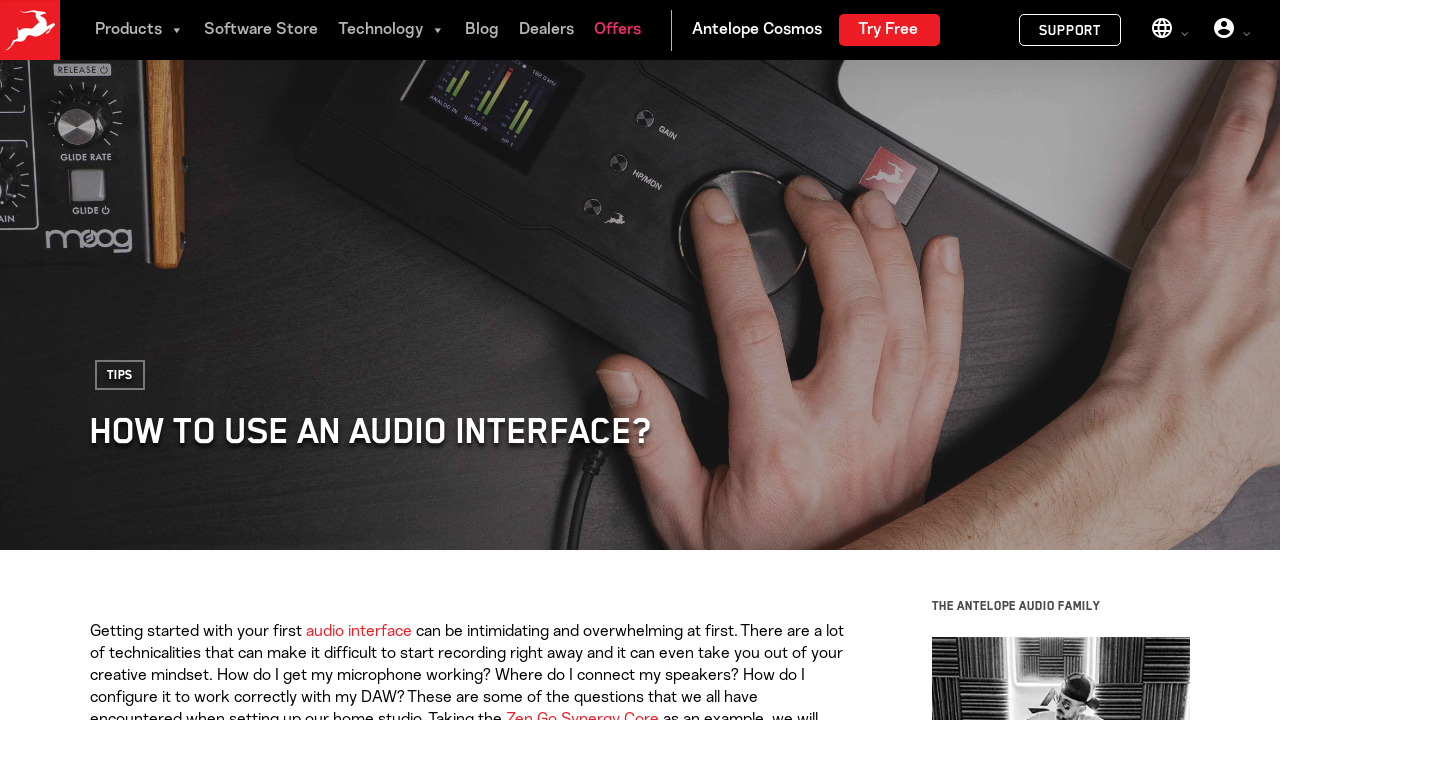

--- FILE ---
content_type: text/html; charset=UTF-8
request_url: https://en.antelopeaudio.com/2022/03/how-to-use-an-audio-interface/
body_size: 50488
content:
<!doctype html>
<html lang="en-US" class="no-js">
<head>
	<meta charset="UTF-8">
	<meta name="viewport" content="width=device-width, initial-scale=1, maximum-scale=1, user-scalable=0" /><link rel="shortcut icon" href="" /><script type="text/javascript" data-cookieconsent="ignore">
	window.dataLayer = window.dataLayer || [];

	function gtag() {
		dataLayer.push(arguments);
	}

	gtag("consent", "default", {
		ad_personalization: "denied",
		ad_storage: "denied",
		ad_user_data: "denied",
		analytics_storage: "denied",
		functionality_storage: "denied",
		personalization_storage: "denied",
		security_storage: "granted",
		wait_for_update: 500,
	});
	gtag("set", "ads_data_redaction", true);
	</script>
<script type="text/javascript"
		id="Cookiebot"
		src="https://consent.cookiebot.com/uc.js"
		data-implementation="wp"
		data-cbid="c4649b9b-dcc6-49fc-8e17-e36cefeb87b5"
							data-blockingmode="auto"
	></script>
<title>How to use an audio interface? | Antelope Audio</title>
<link rel="alternate" hreflang="en" href="https://en.antelopeaudio.com/2022/03/how-to-use-an-audio-interface/" />
<link rel="alternate" hreflang="es" href="https://es.antelopeaudio.com/2022/03/how-to-use-an-audio-interface/" />
<link rel="alternate" hreflang="x-default" href="https://en.antelopeaudio.com/2022/03/how-to-use-an-audio-interface/" />

<!-- Google Tag Manager for WordPress by gtm4wp.com -->
<script data-cfasync="false" data-pagespeed-no-defer>
	var gtm4wp_datalayer_name = "dataLayer";
	var dataLayer = dataLayer || [];
	const gtm4wp_use_sku_instead = false;
	const gtm4wp_currency = 'USD';
	const gtm4wp_product_per_impression = false;
	const gtm4wp_clear_ecommerce = false;
	const gtm4wp_datalayer_max_timeout = 2000;

	const gtm4wp_scrollerscript_debugmode         = false;
	const gtm4wp_scrollerscript_callbacktime      = 100;
	const gtm4wp_scrollerscript_readerlocation    = 150;
	const gtm4wp_scrollerscript_contentelementid  = "content";
	const gtm4wp_scrollerscript_scannertime       = 30;
</script>
<!-- End Google Tag Manager for WordPress by gtm4wp.com --><meta name="description" content="In this article, we help you set up your audio interface correctly and give you all the information you need to start recording in no time.   ">
<meta name="robots" content="index, follow, max-snippet:-1, max-image-preview:large, max-video-preview:-1">
<link rel="canonical" href="https://en.antelopeaudio.com/2022/03/how-to-use-an-audio-interface/">
<meta property="og:url" content="https://en.antelopeaudio.com/2022/03/how-to-use-an-audio-interface/">
<meta property="og:site_name" content="Antelope Audio">
<meta property="og:locale" content="en_US">
<meta property="og:locale:alternate" content="es_ES">
<meta property="og:type" content="article">
<meta property="article:author" content="https://www.facebook.com/AntelopeAudio">
<meta property="article:publisher" content="https://www.facebook.com/AntelopeAudio">
<meta property="article:section" content="Tips">
<meta property="og:title" content="How to use an audio interface? | Antelope Audio">
<meta property="og:description" content="In this article, we help you set up your audio interface correctly and give you all the information you need to start recording in no time.   ">
<meta property="og:image" content="https://en.antelopeaudio.com/wp-content/uploads/2018/09/AA_logo.jpg">
<meta property="og:image:secure_url" content="https://en.antelopeaudio.com/wp-content/uploads/2018/09/AA_logo.jpg">
<meta property="og:image:width" content="500">
<meta property="og:image:height" content="500">
<meta property="og:image:alt" content="AA logo">
<meta name="twitter:card" content="summary">
<meta name="twitter:site" content="https://twitter.com/AntelopeAudio">
<meta name="twitter:creator" content="https://twitter.com/AntelopeAudio">
<meta name="twitter:title" content="How to use an audio interface? | Antelope Audio">
<meta name="twitter:description" content="In this article, we help you set up your audio interface correctly and give you all the information you need to start recording in no time.   ">
<meta name="twitter:image" content="https://en.antelopeaudio.com/wp-content/uploads/2022/03/thumbnail_how_to_use_2networking-m-987x1024.jpg">
<link rel='dns-prefetch' href='//static.klaviyo.com' />
<link rel='dns-prefetch' href='//www.googletagmanager.com' />
<link rel='dns-prefetch' href='//fonts.googleapis.com' />
<link href='https://fonts.gstatic.com' crossorigin rel='preconnect' />
<link rel="alternate" type="application/rss+xml" title="Antelope Audio &raquo; Feed" href="https://en.antelopeaudio.com/feed/" />
<link rel="alternate" type="application/rss+xml" title="Antelope Audio &raquo; Comments Feed" href="https://en.antelopeaudio.com/comments/feed/" />
<link rel="alternate" title="oEmbed (JSON)" type="application/json+oembed" href="https://en.antelopeaudio.com/wp-json/oembed/1.0/embed?url=https%3A%2F%2Fen.antelopeaudio.com%2F2022%2F03%2Fhow-to-use-an-audio-interface%2F" />
<link rel="alternate" title="oEmbed (XML)" type="text/xml+oembed" href="https://en.antelopeaudio.com/wp-json/oembed/1.0/embed?url=https%3A%2F%2Fen.antelopeaudio.com%2F2022%2F03%2Fhow-to-use-an-audio-interface%2F&#038;format=xml" />
<style id='wp-img-auto-sizes-contain-inline-css' type='text/css'>
img:is([sizes=auto i],[sizes^="auto," i]){contain-intrinsic-size:3000px 1500px}
/*# sourceURL=wp-img-auto-sizes-contain-inline-css */
</style>
<link rel='stylesheet' id='wc-price-based-country-frontend-css' href='https://en.antelopeaudio.com/wp-content/plugins/woocommerce-product-price-based-on-countries/assets/css/frontend.min.css?ver=4.1.0' type='text/css' media='all' />
<style id='wp-emoji-styles-inline-css' type='text/css'>

	img.wp-smiley, img.emoji {
		display: inline !important;
		border: none !important;
		box-shadow: none !important;
		height: 1em !important;
		width: 1em !important;
		margin: 0 0.07em !important;
		vertical-align: -0.1em !important;
		background: none !important;
		padding: 0 !important;
	}
/*# sourceURL=wp-emoji-styles-inline-css */
</style>
<link rel='stylesheet' id='wp-block-library-css' href='https://en.antelopeaudio.com/wp-includes/css/dist/block-library/style.min.css?ver=6.9' type='text/css' media='all' />
<link rel='stylesheet' id='wc-blocks-style-css' href='https://en.antelopeaudio.com/wp-content/plugins/woocommerce/assets/client/blocks/wc-blocks.css?ver=wc-10.3.7' type='text/css' media='all' />
<style id='global-styles-inline-css' type='text/css'>
:root{--wp--preset--aspect-ratio--square: 1;--wp--preset--aspect-ratio--4-3: 4/3;--wp--preset--aspect-ratio--3-4: 3/4;--wp--preset--aspect-ratio--3-2: 3/2;--wp--preset--aspect-ratio--2-3: 2/3;--wp--preset--aspect-ratio--16-9: 16/9;--wp--preset--aspect-ratio--9-16: 9/16;--wp--preset--color--black: #000000;--wp--preset--color--cyan-bluish-gray: #abb8c3;--wp--preset--color--white: #ffffff;--wp--preset--color--pale-pink: #f78da7;--wp--preset--color--vivid-red: #cf2e2e;--wp--preset--color--luminous-vivid-orange: #ff6900;--wp--preset--color--luminous-vivid-amber: #fcb900;--wp--preset--color--light-green-cyan: #7bdcb5;--wp--preset--color--vivid-green-cyan: #00d084;--wp--preset--color--pale-cyan-blue: #8ed1fc;--wp--preset--color--vivid-cyan-blue: #0693e3;--wp--preset--color--vivid-purple: #9b51e0;--wp--preset--gradient--vivid-cyan-blue-to-vivid-purple: linear-gradient(135deg,rgb(6,147,227) 0%,rgb(155,81,224) 100%);--wp--preset--gradient--light-green-cyan-to-vivid-green-cyan: linear-gradient(135deg,rgb(122,220,180) 0%,rgb(0,208,130) 100%);--wp--preset--gradient--luminous-vivid-amber-to-luminous-vivid-orange: linear-gradient(135deg,rgb(252,185,0) 0%,rgb(255,105,0) 100%);--wp--preset--gradient--luminous-vivid-orange-to-vivid-red: linear-gradient(135deg,rgb(255,105,0) 0%,rgb(207,46,46) 100%);--wp--preset--gradient--very-light-gray-to-cyan-bluish-gray: linear-gradient(135deg,rgb(238,238,238) 0%,rgb(169,184,195) 100%);--wp--preset--gradient--cool-to-warm-spectrum: linear-gradient(135deg,rgb(74,234,220) 0%,rgb(151,120,209) 20%,rgb(207,42,186) 40%,rgb(238,44,130) 60%,rgb(251,105,98) 80%,rgb(254,248,76) 100%);--wp--preset--gradient--blush-light-purple: linear-gradient(135deg,rgb(255,206,236) 0%,rgb(152,150,240) 100%);--wp--preset--gradient--blush-bordeaux: linear-gradient(135deg,rgb(254,205,165) 0%,rgb(254,45,45) 50%,rgb(107,0,62) 100%);--wp--preset--gradient--luminous-dusk: linear-gradient(135deg,rgb(255,203,112) 0%,rgb(199,81,192) 50%,rgb(65,88,208) 100%);--wp--preset--gradient--pale-ocean: linear-gradient(135deg,rgb(255,245,203) 0%,rgb(182,227,212) 50%,rgb(51,167,181) 100%);--wp--preset--gradient--electric-grass: linear-gradient(135deg,rgb(202,248,128) 0%,rgb(113,206,126) 100%);--wp--preset--gradient--midnight: linear-gradient(135deg,rgb(2,3,129) 0%,rgb(40,116,252) 100%);--wp--preset--font-size--small: 13px;--wp--preset--font-size--medium: 20px;--wp--preset--font-size--large: 36px;--wp--preset--font-size--x-large: 42px;--wp--preset--spacing--20: 0.44rem;--wp--preset--spacing--30: 0.67rem;--wp--preset--spacing--40: 1rem;--wp--preset--spacing--50: 1.5rem;--wp--preset--spacing--60: 2.25rem;--wp--preset--spacing--70: 3.38rem;--wp--preset--spacing--80: 5.06rem;--wp--preset--shadow--natural: 6px 6px 9px rgba(0, 0, 0, 0.2);--wp--preset--shadow--deep: 12px 12px 50px rgba(0, 0, 0, 0.4);--wp--preset--shadow--sharp: 6px 6px 0px rgba(0, 0, 0, 0.2);--wp--preset--shadow--outlined: 6px 6px 0px -3px rgb(255, 255, 255), 6px 6px rgb(0, 0, 0);--wp--preset--shadow--crisp: 6px 6px 0px rgb(0, 0, 0);}:where(.is-layout-flex){gap: 0.5em;}:where(.is-layout-grid){gap: 0.5em;}body .is-layout-flex{display: flex;}.is-layout-flex{flex-wrap: wrap;align-items: center;}.is-layout-flex > :is(*, div){margin: 0;}body .is-layout-grid{display: grid;}.is-layout-grid > :is(*, div){margin: 0;}:where(.wp-block-columns.is-layout-flex){gap: 2em;}:where(.wp-block-columns.is-layout-grid){gap: 2em;}:where(.wp-block-post-template.is-layout-flex){gap: 1.25em;}:where(.wp-block-post-template.is-layout-grid){gap: 1.25em;}.has-black-color{color: var(--wp--preset--color--black) !important;}.has-cyan-bluish-gray-color{color: var(--wp--preset--color--cyan-bluish-gray) !important;}.has-white-color{color: var(--wp--preset--color--white) !important;}.has-pale-pink-color{color: var(--wp--preset--color--pale-pink) !important;}.has-vivid-red-color{color: var(--wp--preset--color--vivid-red) !important;}.has-luminous-vivid-orange-color{color: var(--wp--preset--color--luminous-vivid-orange) !important;}.has-luminous-vivid-amber-color{color: var(--wp--preset--color--luminous-vivid-amber) !important;}.has-light-green-cyan-color{color: var(--wp--preset--color--light-green-cyan) !important;}.has-vivid-green-cyan-color{color: var(--wp--preset--color--vivid-green-cyan) !important;}.has-pale-cyan-blue-color{color: var(--wp--preset--color--pale-cyan-blue) !important;}.has-vivid-cyan-blue-color{color: var(--wp--preset--color--vivid-cyan-blue) !important;}.has-vivid-purple-color{color: var(--wp--preset--color--vivid-purple) !important;}.has-black-background-color{background-color: var(--wp--preset--color--black) !important;}.has-cyan-bluish-gray-background-color{background-color: var(--wp--preset--color--cyan-bluish-gray) !important;}.has-white-background-color{background-color: var(--wp--preset--color--white) !important;}.has-pale-pink-background-color{background-color: var(--wp--preset--color--pale-pink) !important;}.has-vivid-red-background-color{background-color: var(--wp--preset--color--vivid-red) !important;}.has-luminous-vivid-orange-background-color{background-color: var(--wp--preset--color--luminous-vivid-orange) !important;}.has-luminous-vivid-amber-background-color{background-color: var(--wp--preset--color--luminous-vivid-amber) !important;}.has-light-green-cyan-background-color{background-color: var(--wp--preset--color--light-green-cyan) !important;}.has-vivid-green-cyan-background-color{background-color: var(--wp--preset--color--vivid-green-cyan) !important;}.has-pale-cyan-blue-background-color{background-color: var(--wp--preset--color--pale-cyan-blue) !important;}.has-vivid-cyan-blue-background-color{background-color: var(--wp--preset--color--vivid-cyan-blue) !important;}.has-vivid-purple-background-color{background-color: var(--wp--preset--color--vivid-purple) !important;}.has-black-border-color{border-color: var(--wp--preset--color--black) !important;}.has-cyan-bluish-gray-border-color{border-color: var(--wp--preset--color--cyan-bluish-gray) !important;}.has-white-border-color{border-color: var(--wp--preset--color--white) !important;}.has-pale-pink-border-color{border-color: var(--wp--preset--color--pale-pink) !important;}.has-vivid-red-border-color{border-color: var(--wp--preset--color--vivid-red) !important;}.has-luminous-vivid-orange-border-color{border-color: var(--wp--preset--color--luminous-vivid-orange) !important;}.has-luminous-vivid-amber-border-color{border-color: var(--wp--preset--color--luminous-vivid-amber) !important;}.has-light-green-cyan-border-color{border-color: var(--wp--preset--color--light-green-cyan) !important;}.has-vivid-green-cyan-border-color{border-color: var(--wp--preset--color--vivid-green-cyan) !important;}.has-pale-cyan-blue-border-color{border-color: var(--wp--preset--color--pale-cyan-blue) !important;}.has-vivid-cyan-blue-border-color{border-color: var(--wp--preset--color--vivid-cyan-blue) !important;}.has-vivid-purple-border-color{border-color: var(--wp--preset--color--vivid-purple) !important;}.has-vivid-cyan-blue-to-vivid-purple-gradient-background{background: var(--wp--preset--gradient--vivid-cyan-blue-to-vivid-purple) !important;}.has-light-green-cyan-to-vivid-green-cyan-gradient-background{background: var(--wp--preset--gradient--light-green-cyan-to-vivid-green-cyan) !important;}.has-luminous-vivid-amber-to-luminous-vivid-orange-gradient-background{background: var(--wp--preset--gradient--luminous-vivid-amber-to-luminous-vivid-orange) !important;}.has-luminous-vivid-orange-to-vivid-red-gradient-background{background: var(--wp--preset--gradient--luminous-vivid-orange-to-vivid-red) !important;}.has-very-light-gray-to-cyan-bluish-gray-gradient-background{background: var(--wp--preset--gradient--very-light-gray-to-cyan-bluish-gray) !important;}.has-cool-to-warm-spectrum-gradient-background{background: var(--wp--preset--gradient--cool-to-warm-spectrum) !important;}.has-blush-light-purple-gradient-background{background: var(--wp--preset--gradient--blush-light-purple) !important;}.has-blush-bordeaux-gradient-background{background: var(--wp--preset--gradient--blush-bordeaux) !important;}.has-luminous-dusk-gradient-background{background: var(--wp--preset--gradient--luminous-dusk) !important;}.has-pale-ocean-gradient-background{background: var(--wp--preset--gradient--pale-ocean) !important;}.has-electric-grass-gradient-background{background: var(--wp--preset--gradient--electric-grass) !important;}.has-midnight-gradient-background{background: var(--wp--preset--gradient--midnight) !important;}.has-small-font-size{font-size: var(--wp--preset--font-size--small) !important;}.has-medium-font-size{font-size: var(--wp--preset--font-size--medium) !important;}.has-large-font-size{font-size: var(--wp--preset--font-size--large) !important;}.has-x-large-font-size{font-size: var(--wp--preset--font-size--x-large) !important;}
/*# sourceURL=global-styles-inline-css */
</style>

<style id='classic-theme-styles-inline-css' type='text/css'>
/*! This file is auto-generated */
.wp-block-button__link{color:#fff;background-color:#32373c;border-radius:9999px;box-shadow:none;text-decoration:none;padding:calc(.667em + 2px) calc(1.333em + 2px);font-size:1.125em}.wp-block-file__button{background:#32373c;color:#fff;text-decoration:none}
/*# sourceURL=/wp-includes/css/classic-themes.min.css */
</style>
<link rel='stylesheet' id='salient-social-css' href='https://en.antelopeaudio.com/wp-content/plugins/salient-social/css/style.css?ver=1.2.3' type='text/css' media='all' />
<style id='salient-social-inline-css' type='text/css'>

  .sharing-default-minimal .nectar-love.loved,
  body .nectar-social[data-color-override="override"].fixed > a:before, 
  body .nectar-social[data-color-override="override"].fixed .nectar-social-inner a,
  .sharing-default-minimal .nectar-social[data-color-override="override"] .nectar-social-inner a:hover,
  .nectar-social.vertical[data-color-override="override"] .nectar-social-inner a:hover {
    background-color: #ed1c24;
  }
  .nectar-social.hover .nectar-love.loved,
  .nectar-social.hover > .nectar-love-button a:hover,
  .nectar-social[data-color-override="override"].hover > div a:hover,
  #single-below-header .nectar-social[data-color-override="override"].hover > div a:hover,
  .nectar-social[data-color-override="override"].hover .share-btn:hover,
  .sharing-default-minimal .nectar-social[data-color-override="override"] .nectar-social-inner a {
    border-color: #ed1c24;
  }
  #single-below-header .nectar-social.hover .nectar-love.loved i,
  #single-below-header .nectar-social.hover[data-color-override="override"] a:hover,
  #single-below-header .nectar-social.hover[data-color-override="override"] a:hover i,
  #single-below-header .nectar-social.hover .nectar-love-button a:hover i,
  .nectar-love:hover i,
  .hover .nectar-love:hover .total_loves,
  .nectar-love.loved i,
  .nectar-social.hover .nectar-love.loved .total_loves,
  .nectar-social.hover .share-btn:hover, 
  .nectar-social[data-color-override="override"].hover .nectar-social-inner a:hover,
  .nectar-social[data-color-override="override"].hover > div:hover span,
  .sharing-default-minimal .nectar-social[data-color-override="override"] .nectar-social-inner a:not(:hover) i,
  .sharing-default-minimal .nectar-social[data-color-override="override"] .nectar-social-inner a:not(:hover) {
    color: #ed1c24;
  }
/*# sourceURL=salient-social-inline-css */
</style>
<link rel='stylesheet' id='woocommerce-layout-css' href='https://en.antelopeaudio.com/wp-content/plugins/woocommerce/assets/css/woocommerce-layout.css?ver=10.3.7' type='text/css' media='all' />
<link rel='stylesheet' id='woocommerce-smallscreen-css' href='https://en.antelopeaudio.com/wp-content/plugins/woocommerce/assets/css/woocommerce-smallscreen.css?ver=10.3.7' type='text/css' media='only screen and (max-width: 768px)' />
<link rel='stylesheet' id='woocommerce-general-css' href='https://en.antelopeaudio.com/wp-content/plugins/woocommerce/assets/css/woocommerce.css?ver=10.3.7' type='text/css' media='all' />
<style id='woocommerce-inline-inline-css' type='text/css'>
.woocommerce form .form-row .required { visibility: hidden; }
/*# sourceURL=woocommerce-inline-inline-css */
</style>
<link rel='stylesheet' id='dashicons-css' href='https://en.antelopeaudio.com/wp-includes/css/dashicons.min.css?ver=6.9' type='text/css' media='all' />
<link rel='stylesheet' id='brands-styles-css' href='https://en.antelopeaudio.com/wp-content/plugins/woocommerce/assets/css/brands.css?ver=10.3.7' type='text/css' media='all' />
<link rel='stylesheet' id='aa-menu-css' href='https://en.antelopeaudio.com/wp-content/themes/salient-child/aa-menu/aa-style.css?ver=1.4.0' type='text/css' media='all' />
<link rel='stylesheet' id='aa-video-css' href='https://en.antelopeaudio.com/wp-content/themes/salient-child/aa-video/aa-style.css?ver=1.4' type='text/css' media='all' />
<link rel='stylesheet' id='font-awesome-css' href='https://en.antelopeaudio.com/wp-content/themes/salient/css/font-awesome-legacy.min.css?ver=4.7.1' type='text/css' media='all' />
<link rel='stylesheet' id='salient-grid-system-css' href='https://en.antelopeaudio.com/wp-content/themes/salient/css/build/grid-system.css?ver=16.0.4.6' type='text/css' media='all' />
<link rel='stylesheet' id='main-styles-css' href='https://en.antelopeaudio.com/wp-content/themes/salient/css/build/style.css?ver=16.0.4.6' type='text/css' media='all' />
<style id='main-styles-inline-css' type='text/css'>
@media only screen and (max-width:1000px){#ajax-content-wrap .top-level .nectar-post-grid[data-animation*="fade"] .nectar-post-grid-item,#ajax-content-wrap .top-level .nectar-post-grid[data-animation="zoom-out-reveal"] .nectar-post-grid-item *:not(.content),#ajax-content-wrap .top-level .nectar-post-grid[data-animation="zoom-out-reveal"] .nectar-post-grid-item *:before{transform:none;opacity:1;clip-path:none;}#ajax-content-wrap .top-level .nectar-post-grid[data-animation="zoom-out-reveal"] .nectar-post-grid-item .nectar-el-parallax-scroll .nectar-post-grid-item-bg-wrap-inner{transform:scale(1.275);}}.wpb_row.vc_row.top-level .nectar-video-bg{opacity:1;height:100%;width:100%;object-fit:cover;object-position:center center;}body.using-mobile-browser .wpb_row.vc_row.top-level .nectar-video-wrap{left:0;}body.using-mobile-browser .wpb_row.vc_row.top-level.full-width-section .nectar-video-wrap:not(.column-video){left:50%;}.wpb_row.vc_row.top-level .nectar-video-wrap{opacity:1;width:100%;}.top-level .portfolio-items[data-loading=lazy-load] .col .inner-wrap.animated .top-level-image{opacity:1;}.wpb_row.vc_row.top-level .column-image-bg-wrap[data-n-parallax-bg="true"] .column-image-bg,.wpb_row.vc_row.top-level + .wpb_row .column-image-bg-wrap[data-n-parallax-bg="true"] .column-image-bg,#portfolio-extra > .wpb_row.vc_row.parallax_section:first-child .row-bg{transform:none!important;height:100%!important;opacity:1;}#portfolio-extra > .wpb_row.vc_row.parallax_section .row-bg{background-attachment:scroll;}.scroll-down-wrap.hidden{transform:none;opacity:1;}#ajax-loading-screen[data-disable-mobile="0"]{display:none!important;}body[data-slide-out-widget-area-style="slide-out-from-right"].material .slide_out_area_close.hide_until_rendered{opacity:0;}
/*# sourceURL=main-styles-inline-css */
</style>
<link rel='stylesheet' id='nectar-header-layout-left-aligned-css' href='https://en.antelopeaudio.com/wp-content/themes/salient/css/build/header/header-layout-menu-left-aligned.css?ver=16.0.4.6' type='text/css' media='all' />
<link rel='stylesheet' id='nectar-single-styles-css' href='https://en.antelopeaudio.com/wp-content/themes/salient/css/build/single.css?ver=16.0.4.6' type='text/css' media='all' />
<link rel='stylesheet' id='nectar-element-recent-posts-css' href='https://en.antelopeaudio.com/wp-content/themes/salient/css/build/elements/element-recent-posts.css?ver=16.0.4.6' type='text/css' media='all' />
<link rel='stylesheet' id='nectar-cf7-css' href='https://en.antelopeaudio.com/wp-content/themes/salient/css/build/third-party/cf7.css?ver=16.0.4.6' type='text/css' media='all' />
<link rel='stylesheet' id='nectar_default_font_open_sans-css' href='https://fonts.googleapis.com/css?family=Open+Sans%3A300%2C400%2C600%2C700&#038;subset=latin%2Clatin-ext' type='text/css' media='all' />
<link rel='stylesheet' id='responsive-css' href='https://en.antelopeaudio.com/wp-content/themes/salient/css/build/responsive.css?ver=16.0.4.6' type='text/css' media='all' />
<link rel='stylesheet' id='nectar-product-style-classic-css' href='https://en.antelopeaudio.com/wp-content/themes/salient/css/build/third-party/woocommerce/product-style-classic.css?ver=16.0.4.6' type='text/css' media='all' />
<link rel='stylesheet' id='woocommerce-css' href='https://en.antelopeaudio.com/wp-content/themes/salient/css/build/woocommerce.css?ver=16.0.4.6' type='text/css' media='all' />
<link rel='stylesheet' id='select2-css' href='https://en.antelopeaudio.com/wp-content/plugins/woocommerce/assets/css/select2.css?ver=10.3.7' type='text/css' media='all' />
<link rel='stylesheet' id='skin-original-css' href='https://en.antelopeaudio.com/wp-content/themes/salient/css/build/skin-original.css?ver=16.0.4.6' type='text/css' media='all' />
<style id='salient-wp-menu-dynamic-fallback-inline-css' type='text/css'>
#header-outer .nectar-ext-menu-item .image-layer-outer,#header-outer .nectar-ext-menu-item .image-layer,#header-outer .nectar-ext-menu-item .color-overlay,#slide-out-widget-area .nectar-ext-menu-item .image-layer-outer,#slide-out-widget-area .nectar-ext-menu-item .color-overlay,#slide-out-widget-area .nectar-ext-menu-item .image-layer{position:absolute;top:0;left:0;width:100%;height:100%;overflow:hidden;}.nectar-ext-menu-item .inner-content{position:relative;z-index:10;width:100%;}.nectar-ext-menu-item .image-layer{background-size:cover;background-position:center;transition:opacity 0.25s ease 0.1s;}.nectar-ext-menu-item .image-layer video{object-fit:cover;width:100%;height:100%;}#header-outer nav .nectar-ext-menu-item .image-layer:not(.loaded){background-image:none!important;}#header-outer nav .nectar-ext-menu-item .image-layer{opacity:0;}#header-outer nav .nectar-ext-menu-item .image-layer.loaded{opacity:1;}.nectar-ext-menu-item span[class*="inherit-h"] + .menu-item-desc{margin-top:0.4rem;}#mobile-menu .nectar-ext-menu-item .title,#slide-out-widget-area .nectar-ext-menu-item .title,.nectar-ext-menu-item .menu-title-text,.nectar-ext-menu-item .menu-item-desc{position:relative;}.nectar-ext-menu-item .menu-item-desc{display:block;line-height:1.4em;}body #slide-out-widget-area .nectar-ext-menu-item .menu-item-desc{line-height:1.4em;}#mobile-menu .nectar-ext-menu-item .title,#slide-out-widget-area .nectar-ext-menu-item:not(.style-img-above-text) .title,.nectar-ext-menu-item:not(.style-img-above-text) .menu-title-text,.nectar-ext-menu-item:not(.style-img-above-text) .menu-item-desc,.nectar-ext-menu-item:not(.style-img-above-text) i:before,.nectar-ext-menu-item:not(.style-img-above-text) .svg-icon{color:#fff;}#mobile-menu .nectar-ext-menu-item.style-img-above-text .title{color:inherit;}.sf-menu li ul li a .nectar-ext-menu-item .menu-title-text:after{display:none;}.menu-item .widget-area-active[data-margin="default"] > div:not(:last-child){margin-bottom:20px;}.nectar-ext-menu-item__button{display:inline-block;padding-top:2em;}#header-outer nav li:not([class*="current"]) > a .nectar-ext-menu-item .inner-content.has-button .title .menu-title-text{background-image:none;}.nectar-ext-menu-item__button .nectar-cta:not([data-color="transparent"]){margin-top:.8em;margin-bottom:.8em;}.nectar-ext-menu-item .color-overlay{transition:opacity 0.5s cubic-bezier(.15,.75,.5,1);}.nectar-ext-menu-item:hover .hover-zoom-in-slow .image-layer{transform:scale(1.15);transition:transform 4s cubic-bezier(0.1,0.2,.7,1);}.nectar-ext-menu-item:hover .hover-zoom-in-slow .color-overlay{transition:opacity 1.5s cubic-bezier(.15,.75,.5,1);}.nectar-ext-menu-item .hover-zoom-in-slow .image-layer{transition:transform 0.5s cubic-bezier(.15,.75,.5,1);}.nectar-ext-menu-item .hover-zoom-in-slow .color-overlay{transition:opacity 0.5s cubic-bezier(.15,.75,.5,1);}.nectar-ext-menu-item:hover .hover-zoom-in .image-layer{transform:scale(1.12);}.nectar-ext-menu-item .hover-zoom-in .image-layer{transition:transform 0.5s cubic-bezier(.15,.75,.5,1);}.nectar-ext-menu-item{display:flex;text-align:left;}#slide-out-widget-area .nectar-ext-menu-item .title,#slide-out-widget-area .nectar-ext-menu-item .menu-item-desc,#slide-out-widget-area .nectar-ext-menu-item .menu-title-text,#mobile-menu .nectar-ext-menu-item .title,#mobile-menu .nectar-ext-menu-item .menu-item-desc,#mobile-menu .nectar-ext-menu-item .menu-title-text{color:inherit!important;}#slide-out-widget-area .nectar-ext-menu-item,#mobile-menu .nectar-ext-menu-item{display:block;}#slide-out-widget-area.fullscreen-alt .nectar-ext-menu-item,#slide-out-widget-area.fullscreen .nectar-ext-menu-item{text-align:center;}#header-outer .nectar-ext-menu-item.style-img-above-text .image-layer-outer,#slide-out-widget-area .nectar-ext-menu-item.style-img-above-text .image-layer-outer{position:relative;}#header-outer .nectar-ext-menu-item.style-img-above-text,#slide-out-widget-area .nectar-ext-menu-item.style-img-above-text{flex-direction:column;}
/*# sourceURL=salient-wp-menu-dynamic-fallback-inline-css */
</style>
<link rel='stylesheet' id='upw_theme_standard-css' href='https://en.antelopeaudio.com/wp-content/plugins/ultimate-posts-widget/css/upw-theme-standard.min.css?ver=6.9' type='text/css' media='all' />
<link rel='stylesheet' id='js_composer_front-css' href='https://en.antelopeaudio.com/wp-content/plugins/js_composer_salient/assets/css/js_composer.min.css?ver=6.13.0' type='text/css' media='all' />
<link rel='stylesheet' id='dynamic-css-css' href='https://en.antelopeaudio.com/wp-content/themes/salient/css/salient-dynamic-styles.css?ver=45864' type='text/css' media='all' />
<style id='dynamic-css-inline-css' type='text/css'>
#page-header-bg[data-post-hs="default_minimal"] .inner-wrap{text-align:center}#page-header-bg[data-post-hs="default_minimal"] .inner-wrap >a,.material #page-header-bg.fullscreen-header .inner-wrap >a{color:#fff;font-weight:600;border:var(--nectar-border-thickness) solid rgba(255,255,255,0.4);padding:4px 10px;margin:5px 6px 0 5px;display:inline-block;transition:all 0.2s ease;-webkit-transition:all 0.2s ease;font-size:14px;line-height:18px}body.material #page-header-bg.fullscreen-header .inner-wrap >a{margin-bottom:15px;}body.material #page-header-bg.fullscreen-header .inner-wrap >a{border:none;padding:6px 10px}body[data-button-style^="rounded"] #page-header-bg[data-post-hs="default_minimal"] .inner-wrap >a,body[data-button-style^="rounded"].material #page-header-bg.fullscreen-header .inner-wrap >a{border-radius:100px}body.single [data-post-hs="default_minimal"] #single-below-header span,body.single .heading-title[data-header-style="default_minimal"] #single-below-header span{line-height:14px;}#page-header-bg[data-post-hs="default_minimal"] #single-below-header{text-align:center;position:relative;z-index:100}#page-header-bg[data-post-hs="default_minimal"] #single-below-header span{float:none;display:inline-block}#page-header-bg[data-post-hs="default_minimal"] .inner-wrap >a:hover,#page-header-bg[data-post-hs="default_minimal"] .inner-wrap >a:focus{border-color:transparent}#page-header-bg.fullscreen-header .avatar,#page-header-bg[data-post-hs="default_minimal"] .avatar{border-radius:100%}#page-header-bg.fullscreen-header .meta-author span,#page-header-bg[data-post-hs="default_minimal"] .meta-author span{display:block}#page-header-bg.fullscreen-header .meta-author img{margin-bottom:0;height:50px;width:auto}#page-header-bg[data-post-hs="default_minimal"] .meta-author img{margin-bottom:0;height:40px;width:auto}#page-header-bg[data-post-hs="default_minimal"] .author-section{position:absolute;bottom:30px}#page-header-bg.fullscreen-header .meta-author,#page-header-bg[data-post-hs="default_minimal"] .meta-author{font-size:18px}#page-header-bg.fullscreen-header .author-section .meta-date,#page-header-bg[data-post-hs="default_minimal"] .author-section .meta-date{font-size:12px;color:rgba(255,255,255,0.8)}#page-header-bg.fullscreen-header .author-section .meta-date i{font-size:12px}#page-header-bg[data-post-hs="default_minimal"] .author-section .meta-date i{font-size:11px;line-height:14px}#page-header-bg[data-post-hs="default_minimal"] .author-section .avatar-post-info{position:relative;top:-5px}#page-header-bg.fullscreen-header .author-section a,#page-header-bg[data-post-hs="default_minimal"] .author-section a{display:block;margin-bottom:-2px}#page-header-bg[data-post-hs="default_minimal"] .author-section a{font-size:14px;line-height:14px}#page-header-bg.fullscreen-header .author-section a:hover,#page-header-bg[data-post-hs="default_minimal"] .author-section a:hover{color:rgba(255,255,255,0.85)!important}#page-header-bg.fullscreen-header .author-section,#page-header-bg[data-post-hs="default_minimal"] .author-section{width:100%;z-index:10;text-align:center}#page-header-bg.fullscreen-header .author-section{margin-top:25px;}#page-header-bg.fullscreen-header .author-section span,#page-header-bg[data-post-hs="default_minimal"] .author-section span{padding-left:0;line-height:20px;font-size:20px}#page-header-bg.fullscreen-header .author-section .avatar-post-info,#page-header-bg[data-post-hs="default_minimal"] .author-section .avatar-post-info{margin-left:10px}#page-header-bg.fullscreen-header .author-section .avatar-post-info,#page-header-bg.fullscreen-header .author-section .meta-author,#page-header-bg[data-post-hs="default_minimal"] .author-section .avatar-post-info,#page-header-bg[data-post-hs="default_minimal"] .author-section .meta-author{text-align:left;display:inline-block;top:9px}@media only screen and (min-width :690px) and (max-width :999px){body.single-post #page-header-bg[data-post-hs="default_minimal"]{padding-top:10%;padding-bottom:10%;}}@media only screen and (max-width :690px){#ajax-content-wrap #page-header-bg[data-post-hs="default_minimal"] #single-below-header span:not(.rich-snippet-hidden),#ajax-content-wrap .row.heading-title[data-header-style="default_minimal"] .col.section-title span.meta-category{display:inline-block;}.container-wrap[data-remove-post-comment-number="0"][data-remove-post-author="0"][data-remove-post-date="0"] .heading-title[data-header-style="default_minimal"] #single-below-header > span,#page-header-bg[data-post-hs="default_minimal"] .span_6[data-remove-post-comment-number="0"][data-remove-post-author="0"][data-remove-post-date="0"] #single-below-header > span{padding:0 8px;}.container-wrap[data-remove-post-comment-number="0"][data-remove-post-author="0"][data-remove-post-date="0"] .heading-title[data-header-style="default_minimal"] #single-below-header span,#page-header-bg[data-post-hs="default_minimal"] .span_6[data-remove-post-comment-number="0"][data-remove-post-author="0"][data-remove-post-date="0"] #single-below-header span{font-size:13px;line-height:10px;}.material #page-header-bg.fullscreen-header .author-section{margin-top:5px;}#page-header-bg.fullscreen-header .author-section{bottom:20px;}#page-header-bg.fullscreen-header .author-section .meta-date:not(.updated){margin-top:-4px;display:block;}#page-header-bg.fullscreen-header .author-section .avatar-post-info{margin:10px 0 0 0;}}#page-header-bg h1,#page-header-bg .subheader,.nectar-box-roll .overlaid-content h1,.nectar-box-roll .overlaid-content .subheader,#page-header-bg #portfolio-nav a i,body .section-title #portfolio-nav a:hover i,.page-header-no-bg h1,.page-header-no-bg span,#page-header-bg #portfolio-nav a i,#page-header-bg span,#page-header-bg #single-below-header a:hover,#page-header-bg #single-below-header a:focus,#page-header-bg.fullscreen-header .author-section a{color:#ffffff!important;}body #page-header-bg .pinterest-share i,body #page-header-bg .facebook-share i,body #page-header-bg .linkedin-share i,body #page-header-bg .twitter-share i,body #page-header-bg .google-plus-share i,body #page-header-bg .icon-salient-heart,body #page-header-bg .icon-salient-heart-2{color:#ffffff;}#page-header-bg[data-post-hs="default_minimal"] .inner-wrap > a:not(:hover){color:#ffffff;border-color:rgba(255,255,255,0.4);}.single #page-header-bg #single-below-header > span{border-color:rgba(255,255,255,0.4);}body .section-title #portfolio-nav a:hover i{opacity:0.75;}.single #page-header-bg .blog-title #single-meta .nectar-social.hover > div a,.single #page-header-bg .blog-title #single-meta > div a,.single #page-header-bg .blog-title #single-meta ul .n-shortcode a,#page-header-bg .blog-title #single-meta .nectar-social.hover .share-btn{border-color:rgba(255,255,255,0.4);}.single #page-header-bg .blog-title #single-meta .nectar-social.hover > div a:hover,#page-header-bg .blog-title #single-meta .nectar-social.hover .share-btn:hover,.single #page-header-bg .blog-title #single-meta div > a:hover,.single #page-header-bg .blog-title #single-meta ul .n-shortcode a:hover,.single #page-header-bg .blog-title #single-meta ul li:not(.meta-share-count):hover > a{border-color:rgba(255,255,255,1);}.single #page-header-bg #single-meta div span,.single #page-header-bg #single-meta > div a,.single #page-header-bg #single-meta > div i{color:#ffffff!important;}.single #page-header-bg #single-meta ul .meta-share-count .nectar-social a i{color:rgba(255,255,255,0.7)!important;}.single #page-header-bg #single-meta ul .meta-share-count .nectar-social a:hover i{color:rgba(255,255,255,1)!important;}@media only screen and (min-width:1000px){body #ajax-content-wrap.no-scroll{min-height:calc(100vh - 62px);height:calc(100vh - 62px)!important;}}@media only screen and (min-width:1000px){#page-header-wrap.fullscreen-header,#page-header-wrap.fullscreen-header #page-header-bg,html:not(.nectar-box-roll-loaded) .nectar-box-roll > #page-header-bg.fullscreen-header,.nectar_fullscreen_zoom_recent_projects,#nectar_fullscreen_rows:not(.afterLoaded) > div{height:calc(100vh - 61px);}.wpb_row.vc_row-o-full-height.top-level,.wpb_row.vc_row-o-full-height.top-level > .col.span_12{min-height:calc(100vh - 61px);}html:not(.nectar-box-roll-loaded) .nectar-box-roll > #page-header-bg.fullscreen-header{top:62px;}.nectar-slider-wrap[data-fullscreen="true"]:not(.loaded),.nectar-slider-wrap[data-fullscreen="true"]:not(.loaded) .swiper-container{height:calc(100vh - 60px)!important;}.admin-bar .nectar-slider-wrap[data-fullscreen="true"]:not(.loaded),.admin-bar .nectar-slider-wrap[data-fullscreen="true"]:not(.loaded) .swiper-container{height:calc(100vh - 60px - 32px)!important;}}.admin-bar[class*="page-template-template-no-header"] .wpb_row.vc_row-o-full-height.top-level,.admin-bar[class*="page-template-template-no-header"] .wpb_row.vc_row-o-full-height.top-level > .col.span_12{min-height:calc(100vh - 32px);}body[class*="page-template-template-no-header"] .wpb_row.vc_row-o-full-height.top-level,body[class*="page-template-template-no-header"] .wpb_row.vc_row-o-full-height.top-level > .col.span_12{min-height:100vh;}@media only screen and (max-width:999px){.using-mobile-browser #nectar_fullscreen_rows:not(.afterLoaded):not([data-mobile-disable="on"]) > div{height:calc(100vh - 116px);}.using-mobile-browser .wpb_row.vc_row-o-full-height.top-level,.using-mobile-browser .wpb_row.vc_row-o-full-height.top-level > .col.span_12,[data-permanent-transparent="1"].using-mobile-browser .wpb_row.vc_row-o-full-height.top-level,[data-permanent-transparent="1"].using-mobile-browser .wpb_row.vc_row-o-full-height.top-level > .col.span_12{min-height:calc(100vh - 116px);}html:not(.nectar-box-roll-loaded) .nectar-box-roll > #page-header-bg.fullscreen-header,.nectar_fullscreen_zoom_recent_projects,.nectar-slider-wrap[data-fullscreen="true"]:not(.loaded),.nectar-slider-wrap[data-fullscreen="true"]:not(.loaded) .swiper-container,#nectar_fullscreen_rows:not(.afterLoaded):not([data-mobile-disable="on"]) > div{height:calc(100vh - 63px);}.wpb_row.vc_row-o-full-height.top-level,.wpb_row.vc_row-o-full-height.top-level > .col.span_12{min-height:calc(100vh - 63px);}body[data-transparent-header="false"] #ajax-content-wrap.no-scroll{min-height:calc(100vh - 63px);height:calc(100vh - 63px);}}.post-type-archive-product.woocommerce .container-wrap,.tax-product_cat.woocommerce .container-wrap{background-color:#f6f6f6;}.woocommerce.single-product #single-meta{position:relative!important;top:0!important;margin:0;left:8px;height:auto;}.woocommerce.single-product #single-meta:after{display:block;content:" ";clear:both;height:1px;}.woocommerce ul.products li.product.material,.woocommerce-page ul.products li.product.material{background-color:#ffffff;}.woocommerce ul.products li.product.minimal .product-wrap,.woocommerce ul.products li.product.minimal .background-color-expand,.woocommerce-page ul.products li.product.minimal .product-wrap,.woocommerce-page ul.products li.product.minimal .background-color-expand{background-color:#ffffff;}.col.padding-3-percent > .vc_column-inner,.col.padding-3-percent > .n-sticky > .vc_column-inner{padding:calc(600px * 0.03);}@media only screen and (max-width:690px){.col.padding-3-percent > .vc_column-inner,.col.padding-3-percent > .n-sticky > .vc_column-inner{padding:calc(100vw * 0.03);}}@media only screen and (min-width:1000px){.col.padding-3-percent > .vc_column-inner,.col.padding-3-percent > .n-sticky > .vc_column-inner{padding:calc((100vw - 180px) * 0.03);}.column_container:not(.vc_col-sm-12) .col.padding-3-percent > .vc_column-inner{padding:calc((100vw - 180px) * 0.015);}}@media only screen and (min-width:1425px){.col.padding-3-percent > .vc_column-inner{padding:calc(1245px * 0.03);}.column_container:not(.vc_col-sm-12) .col.padding-3-percent > .vc_column-inner{padding:calc(1245px * 0.015);}}.full-width-content .col.padding-3-percent > .vc_column-inner{padding:calc(100vw * 0.03);}@media only screen and (max-width:999px){.full-width-content .col.padding-3-percent > .vc_column-inner{padding:calc(100vw * 0.03);}}@media only screen and (min-width:1000px){.full-width-content .column_container:not(.vc_col-sm-12) .col.padding-3-percent > .vc_column-inner{padding:calc(100vw * 0.015);}}body #ajax-content-wrap .col[data-padding-pos="right"] > .vc_column-inner,#ajax-content-wrap .col[data-padding-pos="right"] > .n-sticky > .vc_column-inner{padding-left:0;padding-top:0;padding-bottom:0}.screen-reader-text,.nectar-skip-to-content:not(:focus){border:0;clip:rect(1px,1px,1px,1px);clip-path:inset(50%);height:1px;margin:-1px;overflow:hidden;padding:0;position:absolute!important;width:1px;word-wrap:normal!important;}.row .col img:not([srcset]){width:auto;}.row .col img.img-with-animation.nectar-lazy:not([srcset]){width:100%;}
/*-----------------Blog post title edits*/

#page-header-bg .span_6{
    top: 83%!important;
}

#page-header-bg[data-post-hs="default_minimal"] .inner-wrap {
    text-align: left!important;
}

#page-header-bg[data-post-hs="default_minimal"] h1{
    text-align: left;
    margin: 0px;
}

body[data-ext-responsive="true"].single-post #page-header-bg[data-post-hs="default_minimal"] h1{
    max-width: 1000px;
    margin: 0px !important;
}

/*--------------------------Bundle products @ checkout edit*/

dd.variation-BundledProducts{
    padding-left:0px!important;
}

dd.variation-BundledProducts>p {
    padding-bottom: 0px !important;
    font-size: 14px;
    -webkit-font-smoothing: antialiased;
    font-weight: 500;
    line-height: 1.2em;
}


/*----------------Video lightbox icon edits*/

.nectar-video-box a.nectar_video_lightbox {
    /*left: 0!important;
    bottom: 0!important;
    margin-top: 0px!important;
    margin-left: 0px!important;*/
    color: #fff!important;
    border-radius: 0px!important;
}

.nectar-video-box[data-color="default-accent-color"] a.nectar_video_lightbox{
    background-color: #e62b1e99 !important;
}

/*---------------------- Woocommerce Payment method Edits*/

.woocommerce .payment_box p{
    font-size:14px!important;
    padding-left: 0px;
    line-height:1.2em!important;
}

.woocommerce-checkout #payment div.payment_box {
    padding: 0px!important;
}

.payment_box .payment_method_adyen{
    padding:0px!important;
}

.woocommerce-privacy-policy-text p{
    font-size:14px!important;
    padding-left: 0px;
    line-height:1.2em!important;
}


/*-----------------Custom Class for buttons*/
.btn_new{color:#ffffff; background-color:#000000;padding:12px 35px;}
.btn_new:hover{color:#000000; background-color:rgba(255,255,255,0.01);;padding:12px 35px;border:1px solid #000000;}
.btn_new_inv{color:#000000; background-color:#ffffff;padding:12px 35px;}
.btn_new_inv:hover{color:#ffffff; background-color:rgba(0,0,0,0.01);padding:12px 35px;border:1px solid #ffffff;}
.btn_new_brd{color:#ffffff; background-color:rgba(255,255,255,0.01);padding:12px 35px;border:1px solid #ffffff;}
.btn_new_brd:hover{color:#000000; background-color:#ffffff;padding:12px 35px;border:1px solid #ffffff;}

/*-----------------bottom products, be gone!*/
.bottom_controls{
    display:none!important;
}


/*--------------Font edits*/

p{
    padding-bottom:8px!important;
    font-size:16px;
    -webkit-font-smoothing:antialiased;
    font-family:'Nurom';
    font-weight:100;
    line-height:1.4em;
}

strong{
    font-family:'Nurom'!important;
    font-weight:700!important;
    letter-spacing:0!important;
    line-height:1.7em;
}

body,h1,h2,h3,h4,h5,h6 {font-family:'BlenderPro' !important;}
h2 {margin-bottom:16px;font-weight:200;}
h5 {margin-bottom:1px;}
h3 {font-weight:200;line-height:1.3em;}

.swiper-slide .content h2 {
    font-size: 48px;
    line-height: 60px;
    letter-spacing: 2px;
    display: block;
    font-family: 'BlenderPro' !important;
    font-weight: 200;
}

#page-header-bg h1, .nectar-box-roll .overlaid-content h1 {
    font-family: 'BlenderPro'  !important;
    font-weight: 700;
    font-size: 48px;
    line-height: 54px;
    margin-bottom: 8px;
    letter-spacing:-1px;
}

body h2{
    font-weight:300!important;
}

h6{
    font-family:'Nurom'!important;
    font-weight:500!important;
    letter-spacing:-1!important;
    line-height:1.3em;
}

body:not(.material) #header-outer{
    padding-top: 0px!important;
    padding-bottom:0px!important;
}

#header-outer header#top nav > ul.buttons > li.menu-item-has-children > ul.sub-menu > li > a {
    line-height: 1.4em;
}

#header-outer{height:60px!important;}

/*.container-wrap{padding-top: 80px!important;}*/

/*----- Add to Cart product button edits -----*/
p.woocommerce.add_to_cart_inline > span.woocommerce-Price-amount{
    display: inline-block !important;
    font-size: 14px !important;
}

.page-submenu ul .woocommerce-Price-amount {color: #fff;padding-right:10px!important;}



body .woocommerce.add_to_cart_inline a.button.add_to_cart_button {
	padding: 5px 10px !important;
	display: inline-block !important;
	font-size: 14px!important;
}
add_to_cart_button{background-color:#e62b1e!important;}

body p.woocommerce.add_to_cart_inline{
    padding: 0px !important;
    border: none !important;
}
body .add_to_cart_inline {
    width: auto !important;
    display: -webkit-inline-box !important;
    display: -moz-inline-box !important;
    padding: 0px !important;
    border: none !important;

}


.woocommerce table.cart img, .woocommerce-page table.cart img {
    width: auto !important;
    height: 140px !important;
}


/*-- Top padding - fix for login issues --*/
body[data-header-resize="0"] .container-wrap{
    margin-top: 0px;
    padding-top: 129px;
}

/*------------------------------------------------------------------Woocommerce sitewide notice edits */
@media only screen and (max-width: 1120px) and (min-width: 1px){
#header-outer[data-lhe="default"] header#top nav > ul > li > a {
    padding-left: 8px!important;
}

h2.vc_custom_heading {
    font-size: 18px !important;
    line-height: 1.3em !important;
}

header#top nav > ul > li > a, body.material #search-outer #search input[type="text"] {
    font-size: 15px!important;
}}

/*------------------------------------------------------------------------Language icon edits */

.lang_img .img{vertical-align:top!important;padding:0px!important;}

/*------------------------------------------------------------------------Removed meta from Artists page */

.masonry.material .masonry-blog-item .grav-wrap .text,.masonry.material .masonry-blog-item .meta-category{display:none!important;}

.masonry.material .masonry-blog-item .article-content-wrap{padding:30px!important;}

#single-below-header{display:none!important;}

/*------------------------------------------------------------------------Woocommerce sitewide notice edits*/

.woocommerce-store-notice, p.demo_store {
    background-color: #e62b1e;
    -webkit-box-shadow: 0 1px 1em rgba(0,0,0,.4);
    box-shadow: 0 1px 1em rgba(0,0,0,.4);
    display: none;
    font-size:14px!important;
    font-family: 'Montserrat'!important;
    font-weight:700!important;
    line-height:1.2em;
}

.woocommerce-store-notice__dismiss-link{color:#000000;}

/*------------------------------------------------------------------------Button class*/

.bttnn {
    background-color: #e62b1e !important;
    color: #FFF;
    font-family: 'Open Sans';
    font-weight: 700;
    font-size: 12px;
    letter-spacing: 0px;
    padding: 13px 18px;
    position: relative;
    text-transform: uppercase;
    top: -3px;
    margin-bottom: 10px;
    opacity: 1;
    line-height: 20px;
    display: inline-block;
}

a.bttnn {
    color: #ffffff !important;
}
#footer-outer a:hover{color: #ededed !important;}



.sf-menu .hot:before{  /*------- START -  NEW menu item */

    font-weight:900!important;
    color:#e62b1e!important;
    content: "new"!important;
    padding:10px 5px!important;
    line-height:1.3em;
}

.mih-ctext-left{
    padding-left:10px;
    font-size:13px!important;
    font-weight:100!important;
    line-height:1.6em!important;
    font-style: italic;
    letter-spacing:1px!important;
}

.border-dwn{border-bottom:1px solid #888888;}

@media only screen and (max-width: 690px) {
body.ascend #header-secondary-outer .nectar-center-text, 
body.original #header-secondary-outer .nectar-center-text  {
   display: block!important;
 }
 body.original #header-secondary-outer,
 body.ascend #header-secondary-outer {display: block!important;}
}

body[data-dropdown-style="minimal"] .sf-menu >li ul a{padding:3px;}


/* ---------- Dimitar's edit ----------- */
.wrapper {
min-height: 100%;
height: auto !important;
height: 100%;
margin: 0 auto -4em;
}
.footer, .push {
height: 4em;
}

.nectar-fancy-box .inner h3{
    color:#ffffff!important;
}

/*--- princing table - remove month ----*/
.pricing-column .interval {
   display: none!important;
}

/* ---------- Post Title edits ------------- */

.nectar-recent-posts-slider h2 {
    font-family: 'Montserrat'!important;
    text-transform: none!important;
    letter-spacing: -1px!important;
    font-size: 28px!important;
    line-height: 34px!important;
    font-weight: 500!important;
}

.nectar-fancy-box .inner h1 {
    font-family: 'Montserrat'!important;
    text-transform: none!important;
    letter-spacing: -1px!important;
    font-size: 30px!important;
    line-height: 38px!important;
    font-weight: 300!important;
}



/*--------Custom Classes -------------*/

.bk_right{
    background-position: right center!important;
}


/*------- START -  NEW menu item --------*/
.hot{
    font-weight:900!important;
    color:#e62b1e!important;
}

#menu-item-54505{ /* fix for padding a HOT menu item */
    padding-top: 10px;
}

.hot:before{
    content: "  NEW!"!important;
    padding:5px 0px!important;
}


/*------- START -  PROMO menu item --------*/
.promo{
    font-weight:900!important;
    color:#e62b1e!important;
}

#menu-item-54505{ /* fix for padding a HOT menu item */
    padding-top: 10px;
}

.promo:before{
    content: "  PROMO!"!important;
    padding:5px 0px!important;
}

/*------- END  -  NEW menu item --------*/

.circular {     /* CIRCULAR IMAGES extra class */
    width: 80% !important;
    height: 80% !important;
    border-radius: 50% !important;
    -webkit-border-radius: 50% !important;
    -moz-border-radius: 50% !important;
    box-shadow: 0 0 6px rgba(0, 0, 0, .6);
    -webkit-box-shadow: 0 0 6px rgba(0, 0, 0, .6);
    -moz-box-shadow: 0 0 6px rgba(0, 0, 0, .6);
}



.mid-text {         /*  VERTICAL ALIGNING TEXTS IN DIV extra class  */
    display: flex !important;
    justify-content: center !important; /* align horizontal */
    align-items: center !important; /* align vertical */
}

.unreleased{
    display:none !important;
}

.img-left{
    background-position: left center !important;
}

.img-right{
    background-position: right center !important;
}

.contain_bk{
    background-size: contain !important;
}

.border_on{
    border:5px solid #ffffff;
}
.z_top{
    z-index:10000!important;
}
.shadow_on{
    -webkit-box-shadow: 2px 2px 8px 0px rgba(0,0,0,0.3);
    -moz-box-shadow: 2px 2px 8px 0px rgba(0,0,0,0.3);
    box-shadow: 2px 2px 8px 0px rgba(0,0,0,0.3);
}

.mih-custom-text{
    font-size:24px!important;
    font-weight:100!important;
    line-height:1.6em!important;
    font-style: italic;
}

.swiper-slide[data-bg-alignment="top"] .image-bg {
    background-position: left top;
}


/*------ Checkbox Tweek ---------*/
span.wpcf7-list-item { display: block; }


/* ----------- Language menu tweaks ------------ */
#header-secondary-outer nav > ul > li:last-child {
    border-right: 0px  !important;
}


@media only screen and (max-width: 1000px) and (min-width: 1px){
    .menu-item-object-custom{
        margin:-3px !important;
    }
}

@media only screen and (max-width: 480px) and (min-width: 1px){
    #header-secondary-outer nav > ul > li > a {
        padding: 0px !important;
        border-left: 0px !important;
        margin:0px !important;
    }
}

/*  Header banner Mobile - Height edit  */

@media only screen and (max-width: 1000px) and (min-width: 1px) {
	.single-portfolio #page-header-bg {
		height: 318px !important;
	}
	.page-header-bg-image {
		height: 318px !important;
	}
	#page-header-wrap {
		height: 318px !important;
	}
	.col.span_6.section-title {
    top: 150px !important;
}
}

/*  TEXT SHADOW for page slider  */

.col.span_6.section-title > h1 {    
    text-shadow: 0px 4px 4px rgba(0, 0, 0, .8);
    line-height:1.6em !important;
}

.col.span_6.section-title > .subheader{
    top:40px !important;
    text-shadow: 0px 2px 4px rgba(0, 0, 0, .8);
}

.swiper-slide .content h2{
    text-shadow: 0 4px 4px rgba(0, 0, 0, .8);
}

#page-header-bg{
    text-shadow: 0 4px 4px rgba(0, 0, 0, .8);
}

/*  back to top buton color  */

body[data-button-style="default"] .section-down-arrow i.icon-default-style[class^="icon-"] {
    color:#e62b1e !important;
}

#header-space {
    height: 0px !important;
}

@media only screen and (max-width: 1000px) and (min-width: 1px){
    #header-space {
        height: 50px !important;
    }
   
}

@media only screen and (max-width: 690px){
#page-header-bg .span_6 span.subheader {
    font-size: 19px!important;
}
}
/* ---------- HOTSPOTS colors ------------- */

.nectar_image_with_hotspots[data-stlye="color_pulse"] .nectar_hotspot {
    background-color: #27CFC3;
}

/* --------- Red bars on the blog sliders --------- */

.nectar-recent-posts-slider .flickity-page-dots .dot:before {
    background-color: #e62b1e;
}

/* ------ woocommerce edits ------- */

.woocommerce-message{
   background-color: #999999!important; 
}

/* ------ IE Nectar slider button padding problem ------- */

.buttons .button {
    vertical-align:middle!important;
}

.page-submenu{
    font-size:16px!important;
    font-weight:500!important;
}


/* ---------- hide certain metadata and love this button ------------- */

article.post .post-meta .date {
   margin-bottom: 0px;
}
article.post .post-meta .date {
   padding-bottom: 0px;
   border-bottom: 0px!important;
}

.meta-author{
    display:none !important;
}

.nectar-love{
    display:none !important;
}


/* ---------- NEWS WIDGET edits ------------- */

.post-title{
    padding-bottom:5px;
}
.post-date{
    padding-bottom:0px !important;
}

.wpb_widgetised_column .wpb_wrapper > ul > li{
    clear:both;
}

/*- toggle box edits -*/

div[data-style="default"] .toggle h3 a, div[data-style="default"] .toggle h3{
    font-size: 16px!important;

}


/* ---------- VIDEO LIGHTBOX edits ------------- */

.img-no-repeat{     /*  extra class  */
    background-repeat: no-repeat;
    background-size: contain;
}

.toggle h3 a {
    font-size: 16px!important;
    text-transform: uppercase !important;
    /*color:#ffffff !important;*/
}

.control-wrap{
    left:10px !important;
}

/* --------- Hide Google Maps from template contact page ----------------- */

#contact-map{
    display:none !important;
    height:500px !important;
}


/* ---------- LIGHTBOX VIDEO tuning ------------- */

.nectar_video_lightbox svg{
    padding-top:4px !important;
    width:25px !important;
    height:25px !important;
}
.nectar_video_lightbox.play_button:before {
    box-shadow: 0 0 7px rgba(0, 0, 0, .7);
    -webkit-box-shadow: 0 0 7px rgba(0, 0, 0, .7);
    -moz-box-shadow: 0 0 7px rgba(0, 0, 0, .7);
}

.nectar_video_lightbox.play_button:before {
    border: 3px solid #fff;
    z-index: 10;
    border-radius: 200px;
    box-sizing: border-box;
    -webkit-box-sizing: border-box;
    transition: all 0.4s cubic-bezier(0.19, 1, 0.22, 1) 0s;
    -webkit-transition: all 0.4s cubic-bezier(0.19, 1, 0.22, 1) 0s;
}

.nectar_video_lightbox.play_button{
    width:50px !important;
    height:50px !important;
}

/* ---------- VIDEO PLAYER SHADOW ------------- */


#player{
    box-shadow: 0 0 6px rgba(0, 0, 0, .6);
    -webkit-box-shadow: 0 0 6px rgba(0, 0, 0, .6);
    -moz-box-shadow: 0 0 6px rgba(0, 0, 0, .6);
}

/* ---------- DRAG BAR edits ------------- */

.twentytwenty-handle {
    top: 35% !important;
}

.twentytwenty-horizontal .twentytwenty-handle:before, .twentytwenty-horizontal .twentytwenty-handle:after {
    width: 3px !important;
    height: 160px !important;
    left: 55% !important;
    margin-left: -4px !important;
}

/* ---------- TABS edits ------------- */

.toggle > h3 {
    margin-left:30px !important;
    margin-right:30px !important;
}

.toggle > div {
    /*color:#ffffff !important;*/
    margin-left:30px !important;
    margin-right:30px !important;
}


/* ---------- 0px PADDING FOR PAGE ELEMENT ------------- */

.wpb_row, .wpb_content_element, ul.wpb_thumbnails-fluid > li, .last_toggle_el_margin, .wpb_button {
    margin-bottom: 0px !important;
}

/* ---------- NECTAR SLIDER - small MARGIN ------------- */

.nectar-flickity:not(.masonry) .flickity-slider .cell {
    width: 60% !important;
    margin-right: 1% !important;
    counter-increment: gallery-cell;
}


/* ---------- END of Mihai's edit ------------- */
/*# sourceURL=dynamic-css-inline-css */
</style>
<link rel='stylesheet' id='salient-child-style-css' href='https://en.antelopeaudio.com/wp-content/themes/salient-child/style.css?ver=16.0.4.6' type='text/css' media='all' />
<link rel='stylesheet' id='woo_discount_pro_style-css' href='https://en.antelopeaudio.com/wp-content/plugins/woo-discount-rules-pro/Assets/Css/awdr_style.css?ver=2.6.5' type='text/css' media='all' />
<link rel='stylesheet' id='redux-google-fonts-salient_redux-css' href='https://fonts.googleapis.com/css?family=Open+Sans%3A400%2C800%2C700%7CMontserrat%3A300&#038;ver=6.9' type='text/css' media='all' />
<script type="text/javascript" id="woocommerce-google-analytics-integration-gtag-js-after">
/* <![CDATA[ */
/* Google Analytics for WooCommerce (gtag.js) */
					window.dataLayer = window.dataLayer || [];
					function gtag(){dataLayer.push(arguments);}
					// Set up default consent state.
					for ( const mode of [{"analytics_storage":"denied","ad_storage":"denied","ad_user_data":"denied","ad_personalization":"denied","region":["AT","BE","BG","HR","CY","CZ","DK","EE","FI","FR","DE","GR","HU","IS","IE","IT","LV","LI","LT","LU","MT","NL","NO","PL","PT","RO","SK","SI","ES","SE","GB","CH"]}] || [] ) {
						gtag( "consent", "default", { "wait_for_update": 500, ...mode } );
					}
					gtag("js", new Date());
					gtag("set", "developer_id.dOGY3NW", true);
					gtag("config", "G-5GT6T9DQLT", {"track_404":false,"allow_google_signals":false,"logged_in":false,"linker":{"domains":["en.antelopeaudio.com","es.antelopeaudio.com"],"allow_incoming":false},"custom_map":{"dimension1":"logged_in"}});
//# sourceURL=woocommerce-google-analytics-integration-gtag-js-after
/* ]]> */
</script>
<script type="text/javascript" id="wpml-cookie-js-extra">
/* <![CDATA[ */
var wpml_cookies = {"wp-wpml_current_language":{"value":"en","expires":1,"path":"/"}};
var wpml_cookies = {"wp-wpml_current_language":{"value":"en","expires":1,"path":"/"}};
//# sourceURL=wpml-cookie-js-extra
/* ]]> */
</script>
<script type="text/javascript" src="https://en.antelopeaudio.com/wp-content/plugins/sitepress-multilingual-cms/res/js/cookies/language-cookie.js?ver=486900" id="wpml-cookie-js" defer="defer" data-wp-strategy="defer"></script>
<script type="text/javascript" src="https://en.antelopeaudio.com/wp-includes/js/jquery/jquery.min.js?ver=3.7.1" id="jquery-core-js"></script>
<script type="text/javascript" src="https://en.antelopeaudio.com/wp-includes/js/jquery/jquery-migrate.min.js?ver=3.4.1" id="jquery-migrate-js"></script>
<script type="text/javascript" src="https://en.antelopeaudio.com/wp-content/plugins/woocommerce/assets/js/jquery-blockui/jquery.blockUI.min.js?ver=2.7.0-wc.10.3.7" id="wc-jquery-blockui-js" defer="defer" data-wp-strategy="defer"></script>
<script type="text/javascript" id="wc-add-to-cart-js-extra">
/* <![CDATA[ */
var wc_add_to_cart_params = {"ajax_url":"/wp-admin/admin-ajax.php","wc_ajax_url":"/?wc-ajax=%%endpoint%%","i18n_view_cart":"View cart","cart_url":"https://en.antelopeaudio.com/cart/","is_cart":"","cart_redirect_after_add":"yes"};
//# sourceURL=wc-add-to-cart-js-extra
/* ]]> */
</script>
<script type="text/javascript" src="https://en.antelopeaudio.com/wp-content/plugins/woocommerce/assets/js/frontend/add-to-cart.min.js?ver=10.3.7" id="wc-add-to-cart-js" defer="defer" data-wp-strategy="defer"></script>
<script type="text/javascript" src="https://en.antelopeaudio.com/wp-content/plugins/woocommerce/assets/js/js-cookie/js.cookie.min.js?ver=2.1.4-wc.10.3.7" id="wc-js-cookie-js" defer="defer" data-wp-strategy="defer"></script>
<script type="text/javascript" id="woocommerce-js-extra">
/* <![CDATA[ */
var woocommerce_params = {"ajax_url":"/wp-admin/admin-ajax.php","wc_ajax_url":"/?wc-ajax=%%endpoint%%","i18n_password_show":"Show password","i18n_password_hide":"Hide password"};
//# sourceURL=woocommerce-js-extra
/* ]]> */
</script>
<script type="text/javascript" src="https://en.antelopeaudio.com/wp-content/plugins/woocommerce/assets/js/frontend/woocommerce.min.js?ver=10.3.7" id="woocommerce-js" defer="defer" data-wp-strategy="defer"></script>
<script type="text/javascript" src="https://en.antelopeaudio.com/wp-content/plugins/duracelltomi-google-tag-manager/dist/js/analytics-talk-content-tracking.js?ver=1.22.2" id="gtm4wp-scroll-tracking-js"></script>
<script type="text/javascript" src="https://en.antelopeaudio.com/wp-content/plugins/woocommerce/assets/js/select2/select2.full.min.js?ver=4.0.3-wc.10.3.7" id="wc-select2-js" defer="defer" data-wp-strategy="defer"></script>
<script type="text/javascript" id="wc-settings-dep-in-header-js-after">
/* <![CDATA[ */
console.warn( "Scripts that have a dependency on [wc-settings, wc-blocks-checkout] must be loaded in the footer, klaviyo-klaviyo-checkout-block-editor-script was registered to load in the header, but has been switched to load in the footer instead. See https://github.com/woocommerce/woocommerce-gutenberg-products-block/pull/5059" );
console.warn( "Scripts that have a dependency on [wc-settings, wc-blocks-checkout] must be loaded in the footer, klaviyo-klaviyo-checkout-block-view-script was registered to load in the header, but has been switched to load in the footer instead. See https://github.com/woocommerce/woocommerce-gutenberg-products-block/pull/5059" );
//# sourceURL=wc-settings-dep-in-header-js-after
/* ]]> */
</script>
<script type="text/javascript" id="wpml-xdomain-data-js-extra">
/* <![CDATA[ */
var wpml_xdomain_data = {"css_selector":"wpml-ls-item","ajax_url":"https://en.antelopeaudio.com/wp-admin/admin-ajax.php","current_lang":"en","_nonce":"b570a23e37"};
//# sourceURL=wpml-xdomain-data-js-extra
/* ]]> */
</script>
<script type="text/javascript" src="https://en.antelopeaudio.com/wp-content/plugins/sitepress-multilingual-cms/res/js/xdomain-data.js?ver=486900" id="wpml-xdomain-data-js" defer="defer" data-wp-strategy="defer"></script>
<link rel="https://api.w.org/" href="https://en.antelopeaudio.com/wp-json/" /><link rel="alternate" title="JSON" type="application/json" href="https://en.antelopeaudio.com/wp-json/wp/v2/posts/187676" /><meta name="generator" content="WPML ver:4.8.6 stt:1,2;" />
<style>
		#category-posts-6-internal ul {padding: 0;}
#category-posts-6-internal .cat-post-item img {max-width: initial; max-height: initial; margin: initial;}
#category-posts-6-internal .cat-post-author {margin-bottom: 0;}
#category-posts-6-internal .cat-post-thumbnail {margin: 5px 10px 5px 0;}
#category-posts-6-internal .cat-post-item:before {content: ""; clear: both;}
#category-posts-6-internal .cat-post-excerpt-more {display: inline-block;}
#category-posts-6-internal .cat-post-item {list-style: none; margin: 3px 0 10px; padding: 3px 0;}
#category-posts-6-internal .cat-post-current .cat-post-title {font-weight: bold; text-transform: uppercase;}
#category-posts-6-internal [class*=cat-post-tax] {font-size: 0.85em;}
#category-posts-6-internal [class*=cat-post-tax] * {display:inline-block;}
#category-posts-6-internal .cat-post-item:after {content: ""; display: table;	clear: both;}
#category-posts-6-internal .cat-post-item .cat-post-title {overflow: hidden;text-overflow: ellipsis;white-space: initial;display: -webkit-box;-webkit-line-clamp: 2;-webkit-box-orient: vertical;padding-bottom: 0 !important;}
#category-posts-6-internal .cat-post-item:after {content: ""; display: table;	clear: both;}
#category-posts-6-internal .cat-post-thumbnail {display:block; float:left; margin:5px 10px 5px 0;}
#category-posts-6-internal .cat-post-crop {overflow:hidden;display:block;}
#category-posts-6-internal p {margin:5px 0 0 0}
#category-posts-6-internal li > div {margin:5px 0 0 0; clear:both;}
#category-posts-6-internal .dashicons {vertical-align:middle;}
#category-posts-6-internal .cat-post-thumbnail .cat-post-crop img {height: 100px;}
#category-posts-6-internal .cat-post-thumbnail .cat-post-crop img {width: 100px;}
#category-posts-6-internal .cat-post-thumbnail .cat-post-crop img {object-fit: cover; max-width: 100%; display: block;}
#category-posts-6-internal .cat-post-thumbnail .cat-post-crop-not-supported img {width: 100%;}
#category-posts-6-internal .cat-post-thumbnail {max-width:100%;}
#category-posts-6-internal .cat-post-item img {margin: initial;}
#category-posts-6-internal .cat-post-white span {background-color: white;}
#category-posts-6-internal .cat-post-white img {padding-bottom: 0 !important; -webkit-transition: all 0.3s ease; -moz-transition: all 0.3s ease; -ms-transition: all 0.3s ease; -o-transition: all 0.3s ease; transition: all 0.3s ease;}
#category-posts-6-internal .cat-post-white:hover img {opacity: 0.8;}
#category-posts-5-internal ul {padding: 0;}
#category-posts-5-internal .cat-post-item img {max-width: initial; max-height: initial; margin: initial;}
#category-posts-5-internal .cat-post-author {margin-bottom: 0;}
#category-posts-5-internal .cat-post-thumbnail {margin: 5px 10px 5px 0;}
#category-posts-5-internal .cat-post-item:before {content: ""; clear: both;}
#category-posts-5-internal .cat-post-excerpt-more {display: inline-block;}
#category-posts-5-internal .cat-post-item {list-style: none; margin: 3px 0 10px; padding: 3px 0;}
#category-posts-5-internal .cat-post-current .cat-post-title {font-weight: bold; text-transform: uppercase;}
#category-posts-5-internal [class*=cat-post-tax] {font-size: 0.85em;}
#category-posts-5-internal [class*=cat-post-tax] * {display:inline-block;}
#category-posts-5-internal .cat-post-item:after {content: ""; display: table;	clear: both;}
#category-posts-5-internal .cat-post-item .cat-post-title {overflow: hidden;text-overflow: ellipsis;white-space: initial;display: -webkit-box;-webkit-line-clamp: 2;-webkit-box-orient: vertical;padding-bottom: 0 !important;}
#category-posts-5-internal .cat-post-item:after {content: ""; display: table;	clear: both;}
#category-posts-5-internal .cat-post-thumbnail {display:block; float:left; margin:5px 10px 5px 0;}
#category-posts-5-internal .cat-post-crop {overflow:hidden;display:block;}
#category-posts-5-internal p {margin:5px 0 0 0}
#category-posts-5-internal li > div {margin:5px 0 0 0; clear:both;}
#category-posts-5-internal .dashicons {vertical-align:middle;}
#category-posts-5-internal .cat-post-thumbnail .cat-post-crop img {object-fit: cover; max-width: 100%; display: block;}
#category-posts-5-internal .cat-post-thumbnail .cat-post-crop-not-supported img {width: 100%;}
#category-posts-5-internal .cat-post-thumbnail {max-width:100%;}
#category-posts-5-internal .cat-post-item img {margin: initial;}
</style>
		<!-- HFCM by 99 Robots - Snippet # 1: FavIcon -->
<link rel="apple-touch-icon" sizes="76x76" href="/wp-content/uploads/favicon/apple-touch-icon.png">
<link rel="icon" type="image/png" sizes="32x32" href="/wp-content/uploads/favicon/favicon-32x32.png">
<link rel="icon" type="image/png" sizes="16x16" href="/wp-content/uploads/favicon/favicon-16x16.png">
<link rel="manifest" href="/wp-content/uploads/favicon/site.webmanifest">
<link rel="mask-icon" href="/wp-content/uploads/favicon/safari-pinned-tab.svg" color="#ed1c24">
<link rel="shortcut icon" href="/wp-content/uploads/favicon/favicon.ico">
<meta name="apple-mobile-web-app-title" content="Antelope Audio">
<meta name="application-name" content="Antelope Audio">
<meta name="msapplication-TileColor" content="#ed1c24">
<meta name="msapplication-config" content="/wp-content/uploads/favicon/browserconfig.xml">
<meta name="theme-color" content="#ed1c24">
<!-- /end HFCM by 99 Robots -->
<meta name="generator" content="performance-lab 4.0.0; plugins: image-prioritizer, performant-translations, speculation-rules, webp-uploads">
<meta name="generator" content="performant-translations 1.2.0">
<meta name="generator" content="webp-uploads 2.6.0">

<!-- Google Tag Manager for WordPress by gtm4wp.com -->
<!-- GTM Container placement set to automatic -->
<script data-cfasync="false" data-pagespeed-no-defer type="text/javascript">
	var dataLayer_content = {"visitorLoginState":"logged-out","visitorType":"visitor-logged-out","visitorEmail":"","visitorEmailHash":"","pagePostType":"post","pagePostType2":"single-post","pageCategory":["tips"],"pagePostAuthor":"Antelope Staff","customerTotalOrders":0,"customerTotalOrderValue":0,"customerFirstName":"","customerLastName":"","customerBillingFirstName":"","customerBillingLastName":"","customerBillingCompany":"","customerBillingAddress1":"","customerBillingAddress2":"","customerBillingCity":"","customerBillingState":"","customerBillingPostcode":"","customerBillingCountry":"","customerBillingEmail":"","customerBillingEmailHash":"","customerBillingPhone":"","customerShippingFirstName":"","customerShippingLastName":"","customerShippingCompany":"","customerShippingAddress1":"","customerShippingAddress2":"","customerShippingCity":"","customerShippingState":"","customerShippingPostcode":"","customerShippingCountry":"","cartContent":{"totals":{"applied_coupons":[],"discount_total":0,"subtotal":0,"total":0},"items":[]}};
	dataLayer.push( dataLayer_content );
</script>
<script data-cfasync="false" data-pagespeed-no-defer type="text/javascript">
(function(w,d,s,l,i){w[l]=w[l]||[];w[l].push({'gtm.start':
new Date().getTime(),event:'gtm.js'});var f=d.getElementsByTagName(s)[0],
j=d.createElement(s),dl=l!='dataLayer'?'&l='+l:'';j.async=true;j.src=
'//www.googletagmanager.com/gtm.js?id='+i+dl;f.parentNode.insertBefore(j,f);
})(window,document,'script','dataLayer','GTM-W4LCXP');
</script>
<!-- End Google Tag Manager for WordPress by gtm4wp.com --><!-- Google site verification - Google for WooCommerce -->
<meta name="google-site-verification" content="up4y52Xnidx8RXv5J4lPOpxsDeh4ceBqml3soFRbZAE" ></script>
<script type="text/javascript"> var root = document.getElementsByTagName( "html" )[0]; root.setAttribute( "class", "js" ); </script><meta name="generator" content="speculation-rules 1.6.0">
	<noscript><style>.woocommerce-product-gallery{ opacity: 1 !important; }</style></noscript>
	<meta name="generator" content="optimization-detective 1.0.0-beta3; rest_api_unavailable">
<meta name="generator" content="Powered by WPBakery Page Builder - drag and drop page builder for WordPress."></script>
<meta name="generator" content="image-prioritizer 1.0.0-beta2">
			<style id="wpsp-style-frontend"></style>
			<noscript><style> .wpb_animate_when_almost_visible { opacity: 1; }</style></noscript><style type="text/css">@charset "UTF-8";/** THIS FILE IS AUTOMATICALLY GENERATED - DO NOT MAKE MANUAL EDITS! **//** Custom CSS should be added to Mega Menu > Menu Themes > Custom Styling **/.mega-menu-last-modified-1768648529 { content: 'Saturday 17th January 2026 11:15:29 UTC'; }#mega-menu-wrap-top_nav, #mega-menu-wrap-top_nav #mega-menu-top_nav, #mega-menu-wrap-top_nav #mega-menu-top_nav ul.mega-sub-menu, #mega-menu-wrap-top_nav #mega-menu-top_nav li.mega-menu-item, #mega-menu-wrap-top_nav #mega-menu-top_nav li.mega-menu-row, #mega-menu-wrap-top_nav #mega-menu-top_nav li.mega-menu-column, #mega-menu-wrap-top_nav #mega-menu-top_nav a.mega-menu-link, #mega-menu-wrap-top_nav #mega-menu-top_nav span.mega-menu-badge, #mega-menu-wrap-top_nav button.mega-close, #mega-menu-wrap-top_nav button.mega-toggle-standard {transition: none;border-radius: 0;box-shadow: none;background: none;border: 0;bottom: auto;box-sizing: border-box;clip: auto;color: white;display: block;float: none;font-family: inherit;font-size: 14px;height: auto;left: auto;line-height: 1.7;list-style-type: none;margin: 0;min-height: auto;max-height: none;min-width: auto;max-width: none;opacity: 1;outline: none;overflow: visible;padding: 0;position: relative;pointer-events: auto;right: auto;text-align: left;text-decoration: none;text-indent: 0;text-transform: none;transform: none;top: auto;vertical-align: baseline;visibility: inherit;width: auto;word-wrap: break-word;white-space: normal;-webkit-tap-highlight-color: transparent;}#mega-menu-wrap-top_nav:before, #mega-menu-wrap-top_nav:after, #mega-menu-wrap-top_nav #mega-menu-top_nav:before, #mega-menu-wrap-top_nav #mega-menu-top_nav:after, #mega-menu-wrap-top_nav #mega-menu-top_nav ul.mega-sub-menu:before, #mega-menu-wrap-top_nav #mega-menu-top_nav ul.mega-sub-menu:after, #mega-menu-wrap-top_nav #mega-menu-top_nav li.mega-menu-item:before, #mega-menu-wrap-top_nav #mega-menu-top_nav li.mega-menu-item:after, #mega-menu-wrap-top_nav #mega-menu-top_nav li.mega-menu-row:before, #mega-menu-wrap-top_nav #mega-menu-top_nav li.mega-menu-row:after, #mega-menu-wrap-top_nav #mega-menu-top_nav li.mega-menu-column:before, #mega-menu-wrap-top_nav #mega-menu-top_nav li.mega-menu-column:after, #mega-menu-wrap-top_nav #mega-menu-top_nav a.mega-menu-link:before, #mega-menu-wrap-top_nav #mega-menu-top_nav a.mega-menu-link:after, #mega-menu-wrap-top_nav #mega-menu-top_nav span.mega-menu-badge:before, #mega-menu-wrap-top_nav #mega-menu-top_nav span.mega-menu-badge:after, #mega-menu-wrap-top_nav button.mega-close:before, #mega-menu-wrap-top_nav button.mega-close:after, #mega-menu-wrap-top_nav button.mega-toggle-standard:before, #mega-menu-wrap-top_nav button.mega-toggle-standard:after {display: none;}#mega-menu-wrap-top_nav {border-radius: 0px;}@media only screen and (min-width: 992px) {#mega-menu-wrap-top_nav {background: black;}}#mega-menu-wrap-top_nav.mega-keyboard-navigation .mega-menu-toggle:focus, #mega-menu-wrap-top_nav.mega-keyboard-navigation .mega-toggle-block:focus, #mega-menu-wrap-top_nav.mega-keyboard-navigation .mega-toggle-block a:focus, #mega-menu-wrap-top_nav.mega-keyboard-navigation .mega-toggle-block .mega-search input[type=text]:focus, #mega-menu-wrap-top_nav.mega-keyboard-navigation .mega-toggle-block button.mega-toggle-animated:focus, #mega-menu-wrap-top_nav.mega-keyboard-navigation #mega-menu-top_nav a:focus, #mega-menu-wrap-top_nav.mega-keyboard-navigation #mega-menu-top_nav span:focus, #mega-menu-wrap-top_nav.mega-keyboard-navigation #mega-menu-top_nav input:focus, #mega-menu-wrap-top_nav.mega-keyboard-navigation #mega-menu-top_nav li.mega-menu-item a.mega-menu-link:focus, #mega-menu-wrap-top_nav.mega-keyboard-navigation #mega-menu-top_nav form.mega-search-open:has(input[type=text]:focus), #mega-menu-wrap-top_nav.mega-keyboard-navigation #mega-menu-top_nav + button.mega-close:focus {outline-style: solid;outline-width: 3px;outline-color: #109cde;outline-offset: -3px;}#mega-menu-wrap-top_nav.mega-keyboard-navigation .mega-toggle-block button.mega-toggle-animated:focus {outline-offset: 2px;}#mega-menu-wrap-top_nav.mega-keyboard-navigation > li.mega-menu-item > a.mega-menu-link:focus {background: rgba(51, 51, 51, 0);color: #ffffff;font-weight: normal;text-decoration: none;border-color: #fff;}@media only screen and (max-width: 991px) {#mega-menu-wrap-top_nav.mega-keyboard-navigation > li.mega-menu-item > a.mega-menu-link:focus {color: #ffffff;background: linear-gradient(to bottom, rgba(49, 41, 41, 0), rgba(51, 51, 51, 0));}}#mega-menu-wrap-top_nav #mega-menu-top_nav {text-align: center;padding: 0px;}#mega-menu-wrap-top_nav #mega-menu-top_nav a.mega-menu-link {cursor: pointer;display: inline;transition: background 200ms linear, color 200ms linear, border 200ms linear;}#mega-menu-wrap-top_nav #mega-menu-top_nav a.mega-menu-link .mega-description-group {vertical-align: middle;display: inline-block;transition: none;}#mega-menu-wrap-top_nav #mega-menu-top_nav a.mega-menu-link .mega-description-group .mega-menu-title, #mega-menu-wrap-top_nav #mega-menu-top_nav a.mega-menu-link .mega-description-group .mega-menu-description {transition: none;line-height: 1.5;display: block;}#mega-menu-wrap-top_nav #mega-menu-top_nav a.mega-menu-link .mega-description-group .mega-menu-description {font-style: italic;font-size: 0.8em;text-transform: none;font-weight: normal;}#mega-menu-wrap-top_nav #mega-menu-top_nav li.mega-menu-megamenu li.mega-menu-item.mega-icon-left.mega-has-description.mega-has-icon > a.mega-menu-link {display: flex;align-items: center;}#mega-menu-wrap-top_nav #mega-menu-top_nav li.mega-menu-megamenu li.mega-menu-item.mega-icon-left.mega-has-description.mega-has-icon > a.mega-menu-link:before {flex: 0 0 auto;align-self: flex-start;}#mega-menu-wrap-top_nav #mega-menu-top_nav li.mega-menu-tabbed.mega-menu-megamenu > ul.mega-sub-menu > li.mega-menu-item.mega-icon-left.mega-has-description.mega-has-icon > a.mega-menu-link {display: block;}#mega-menu-wrap-top_nav #mega-menu-top_nav li.mega-menu-item.mega-icon-top > a.mega-menu-link {display: table-cell;vertical-align: middle;line-height: initial;}#mega-menu-wrap-top_nav #mega-menu-top_nav li.mega-menu-item.mega-icon-top > a.mega-menu-link:before {display: block;margin: 0 0 6px 0;text-align: center;}#mega-menu-wrap-top_nav #mega-menu-top_nav li.mega-menu-item.mega-icon-top > a.mega-menu-link > span.mega-title-below {display: inline-block;transition: none;}@media only screen and (max-width: 991px) {#mega-menu-wrap-top_nav #mega-menu-top_nav > li.mega-menu-item.mega-icon-top > a.mega-menu-link {display: block;line-height: 40px;}#mega-menu-wrap-top_nav #mega-menu-top_nav > li.mega-menu-item.mega-icon-top > a.mega-menu-link:before {display: inline-block;margin: 0 6px 0 0;text-align: left;}}#mega-menu-wrap-top_nav #mega-menu-top_nav li.mega-menu-item.mega-icon-right > a.mega-menu-link:before {float: right;margin: 0 0 0 6px;}#mega-menu-wrap-top_nav #mega-menu-top_nav > li.mega-animating > ul.mega-sub-menu {pointer-events: none;}#mega-menu-wrap-top_nav #mega-menu-top_nav li.mega-disable-link > a.mega-menu-link, #mega-menu-wrap-top_nav #mega-menu-top_nav li.mega-menu-megamenu li.mega-disable-link > a.mega-menu-link {cursor: inherit;}#mega-menu-wrap-top_nav #mega-menu-top_nav li.mega-menu-item-has-children.mega-disable-link > a.mega-menu-link, #mega-menu-wrap-top_nav #mega-menu-top_nav li.mega-menu-megamenu > li.mega-menu-item-has-children.mega-disable-link > a.mega-menu-link {cursor: pointer;}#mega-menu-wrap-top_nav #mega-menu-top_nav p {margin-bottom: 10px;}#mega-menu-wrap-top_nav #mega-menu-top_nav input, #mega-menu-wrap-top_nav #mega-menu-top_nav img {max-width: 100%;}#mega-menu-wrap-top_nav #mega-menu-top_nav li.mega-menu-item > ul.mega-sub-menu {display: block;visibility: hidden;opacity: 1;pointer-events: auto;}@media only screen and (max-width: 991px) {#mega-menu-wrap-top_nav #mega-menu-top_nav li.mega-menu-item > ul.mega-sub-menu {display: none;visibility: visible;opacity: 1;}#mega-menu-wrap-top_nav #mega-menu-top_nav li.mega-menu-item.mega-toggle-on > ul.mega-sub-menu, #mega-menu-wrap-top_nav #mega-menu-top_nav li.mega-menu-megamenu.mega-menu-item.mega-toggle-on ul.mega-sub-menu {display: block;}#mega-menu-wrap-top_nav #mega-menu-top_nav li.mega-menu-megamenu.mega-menu-item.mega-toggle-on li.mega-hide-sub-menu-on-mobile > ul.mega-sub-menu, #mega-menu-wrap-top_nav #mega-menu-top_nav li.mega-hide-sub-menu-on-mobile > ul.mega-sub-menu {display: none;}}@media only screen and (min-width: 992px) {#mega-menu-wrap-top_nav #mega-menu-top_nav[data-effect="fade"] li.mega-menu-item > ul.mega-sub-menu {opacity: 0;transition: opacity 200ms ease-in, visibility 200ms ease-in;}#mega-menu-wrap-top_nav #mega-menu-top_nav[data-effect="fade"].mega-no-js li.mega-menu-item:hover > ul.mega-sub-menu, #mega-menu-wrap-top_nav #mega-menu-top_nav[data-effect="fade"].mega-no-js li.mega-menu-item:focus > ul.mega-sub-menu, #mega-menu-wrap-top_nav #mega-menu-top_nav[data-effect="fade"] li.mega-menu-item.mega-toggle-on > ul.mega-sub-menu, #mega-menu-wrap-top_nav #mega-menu-top_nav[data-effect="fade"] li.mega-menu-item.mega-menu-megamenu.mega-toggle-on ul.mega-sub-menu {opacity: 1;}#mega-menu-wrap-top_nav #mega-menu-top_nav[data-effect="fade_up"] li.mega-menu-item.mega-menu-megamenu > ul.mega-sub-menu, #mega-menu-wrap-top_nav #mega-menu-top_nav[data-effect="fade_up"] li.mega-menu-item.mega-menu-flyout ul.mega-sub-menu {opacity: 0;transform: translate(0, 10px);transition: opacity 200ms ease-in, transform 200ms ease-in, visibility 200ms ease-in;}#mega-menu-wrap-top_nav #mega-menu-top_nav[data-effect="fade_up"].mega-no-js li.mega-menu-item:hover > ul.mega-sub-menu, #mega-menu-wrap-top_nav #mega-menu-top_nav[data-effect="fade_up"].mega-no-js li.mega-menu-item:focus > ul.mega-sub-menu, #mega-menu-wrap-top_nav #mega-menu-top_nav[data-effect="fade_up"] li.mega-menu-item.mega-toggle-on > ul.mega-sub-menu, #mega-menu-wrap-top_nav #mega-menu-top_nav[data-effect="fade_up"] li.mega-menu-item.mega-menu-megamenu.mega-toggle-on ul.mega-sub-menu {opacity: 1;transform: translate(0, 0);}#mega-menu-wrap-top_nav #mega-menu-top_nav[data-effect="slide_up"] li.mega-menu-item.mega-menu-megamenu > ul.mega-sub-menu, #mega-menu-wrap-top_nav #mega-menu-top_nav[data-effect="slide_up"] li.mega-menu-item.mega-menu-flyout ul.mega-sub-menu {transform: translate(0, 10px);transition: transform 200ms ease-in, visibility 200ms ease-in;}#mega-menu-wrap-top_nav #mega-menu-top_nav[data-effect="slide_up"].mega-no-js li.mega-menu-item:hover > ul.mega-sub-menu, #mega-menu-wrap-top_nav #mega-menu-top_nav[data-effect="slide_up"].mega-no-js li.mega-menu-item:focus > ul.mega-sub-menu, #mega-menu-wrap-top_nav #mega-menu-top_nav[data-effect="slide_up"] li.mega-menu-item.mega-toggle-on > ul.mega-sub-menu, #mega-menu-wrap-top_nav #mega-menu-top_nav[data-effect="slide_up"] li.mega-menu-item.mega-menu-megamenu.mega-toggle-on ul.mega-sub-menu {transform: translate(0, 0);}}#mega-menu-wrap-top_nav #mega-menu-top_nav li.mega-menu-item.mega-menu-megamenu ul.mega-sub-menu li.mega-collapse-children > ul.mega-sub-menu {display: none;}#mega-menu-wrap-top_nav #mega-menu-top_nav li.mega-menu-item.mega-menu-megamenu ul.mega-sub-menu li.mega-collapse-children.mega-toggle-on > ul.mega-sub-menu {display: block;}#mega-menu-wrap-top_nav #mega-menu-top_nav.mega-no-js li.mega-menu-item:hover > ul.mega-sub-menu, #mega-menu-wrap-top_nav #mega-menu-top_nav.mega-no-js li.mega-menu-item:focus > ul.mega-sub-menu, #mega-menu-wrap-top_nav #mega-menu-top_nav li.mega-menu-item.mega-toggle-on > ul.mega-sub-menu {visibility: visible;}#mega-menu-wrap-top_nav #mega-menu-top_nav li.mega-menu-item.mega-menu-megamenu ul.mega-sub-menu ul.mega-sub-menu {visibility: inherit;opacity: 1;display: block;}#mega-menu-wrap-top_nav #mega-menu-top_nav li.mega-menu-item.mega-menu-megamenu ul.mega-sub-menu li.mega-1-columns > ul.mega-sub-menu > li.mega-menu-item {float: left;width: 100%;}#mega-menu-wrap-top_nav #mega-menu-top_nav li.mega-menu-item.mega-menu-megamenu ul.mega-sub-menu li.mega-2-columns > ul.mega-sub-menu > li.mega-menu-item {float: left;width: 50%;}#mega-menu-wrap-top_nav #mega-menu-top_nav li.mega-menu-item.mega-menu-megamenu ul.mega-sub-menu li.mega-3-columns > ul.mega-sub-menu > li.mega-menu-item {float: left;width: 33.3333333333%;}#mega-menu-wrap-top_nav #mega-menu-top_nav li.mega-menu-item.mega-menu-megamenu ul.mega-sub-menu li.mega-4-columns > ul.mega-sub-menu > li.mega-menu-item {float: left;width: 25%;}#mega-menu-wrap-top_nav #mega-menu-top_nav li.mega-menu-item.mega-menu-megamenu ul.mega-sub-menu li.mega-5-columns > ul.mega-sub-menu > li.mega-menu-item {float: left;width: 20%;}#mega-menu-wrap-top_nav #mega-menu-top_nav li.mega-menu-item.mega-menu-megamenu ul.mega-sub-menu li.mega-6-columns > ul.mega-sub-menu > li.mega-menu-item {float: left;width: 16.6666666667%;}#mega-menu-wrap-top_nav #mega-menu-top_nav li.mega-menu-item a[class^="dashicons"]:before {font-family: dashicons;}#mega-menu-wrap-top_nav #mega-menu-top_nav li.mega-menu-item a.mega-menu-link:before {display: inline-block;font: inherit;font-family: dashicons;position: static;margin: 0 6px 0 0px;vertical-align: top;-webkit-font-smoothing: antialiased;-moz-osx-font-smoothing: grayscale;color: inherit;background: transparent;height: auto;width: auto;top: auto;}#mega-menu-wrap-top_nav #mega-menu-top_nav li.mega-menu-item.mega-hide-text a.mega-menu-link:before {margin: 0;}#mega-menu-wrap-top_nav #mega-menu-top_nav li.mega-menu-item.mega-hide-text li.mega-menu-item a.mega-menu-link:before {margin: 0 6px 0 0;}#mega-menu-wrap-top_nav #mega-menu-top_nav li.mega-align-bottom-left.mega-toggle-on > a.mega-menu-link {border-radius: 0px;}#mega-menu-wrap-top_nav #mega-menu-top_nav li.mega-align-bottom-right > ul.mega-sub-menu {right: 0;}#mega-menu-wrap-top_nav #mega-menu-top_nav li.mega-align-bottom-right.mega-toggle-on > a.mega-menu-link {border-radius: 0px;}@media only screen and (min-width: 992px) {#mega-menu-wrap-top_nav #mega-menu-top_nav > li.mega-menu-megamenu.mega-menu-item {position: static;}}#mega-menu-wrap-top_nav #mega-menu-top_nav > li.mega-menu-item {margin: 0 0px 0 0;display: inline-block;height: auto;vertical-align: middle;}#mega-menu-wrap-top_nav #mega-menu-top_nav > li.mega-menu-item.mega-item-align-right {float: right;}@media only screen and (min-width: 992px) {#mega-menu-wrap-top_nav #mega-menu-top_nav > li.mega-menu-item.mega-item-align-right {margin: 0 0 0 0px;}}@media only screen and (min-width: 992px) {#mega-menu-wrap-top_nav #mega-menu-top_nav > li.mega-menu-item.mega-item-align-float-left {float: left;}}@media only screen and (min-width: 992px) {#mega-menu-wrap-top_nav #mega-menu-top_nav > li.mega-menu-item > a.mega-menu-link:hover, #mega-menu-wrap-top_nav #mega-menu-top_nav > li.mega-menu-item > a.mega-menu-link:focus {background: rgba(51, 51, 51, 0);color: #ffffff;font-weight: normal;text-decoration: none;border-color: #fff;}}#mega-menu-wrap-top_nav #mega-menu-top_nav > li.mega-menu-item.mega-toggle-on > a.mega-menu-link {background: rgba(51, 51, 51, 0);color: #ffffff;font-weight: normal;text-decoration: none;border-color: #fff;}@media only screen and (max-width: 991px) {#mega-menu-wrap-top_nav #mega-menu-top_nav > li.mega-menu-item.mega-toggle-on > a.mega-menu-link {color: #ffffff;background: linear-gradient(to bottom, rgba(49, 41, 41, 0), rgba(51, 51, 51, 0));}}#mega-menu-wrap-top_nav #mega-menu-top_nav > li.mega-menu-item.mega-current-menu-item > a.mega-menu-link, #mega-menu-wrap-top_nav #mega-menu-top_nav > li.mega-menu-item.mega-current-menu-ancestor > a.mega-menu-link, #mega-menu-wrap-top_nav #mega-menu-top_nav > li.mega-menu-item.mega-current-page-ancestor > a.mega-menu-link {background: rgba(51, 51, 51, 0);color: #ffffff;font-weight: normal;text-decoration: none;border-color: #fff;}@media only screen and (max-width: 991px) {#mega-menu-wrap-top_nav #mega-menu-top_nav > li.mega-menu-item.mega-current-menu-item > a.mega-menu-link, #mega-menu-wrap-top_nav #mega-menu-top_nav > li.mega-menu-item.mega-current-menu-ancestor > a.mega-menu-link, #mega-menu-wrap-top_nav #mega-menu-top_nav > li.mega-menu-item.mega-current-page-ancestor > a.mega-menu-link {color: #ffffff;background: linear-gradient(to bottom, rgba(49, 41, 41, 0), rgba(51, 51, 51, 0));}}#mega-menu-wrap-top_nav #mega-menu-top_nav > li.mega-menu-item > a.mega-menu-link {line-height: 60px;height: 60px;padding: 0px 10px;vertical-align: baseline;width: auto;display: block;color: #b6b6b6;text-transform: none;text-decoration: none;text-align: left;background: rgba(0, 0, 0, 0);border: 0;border-radius: 0px;font-family: inherit;font-size: 16px;font-weight: normal;outline: none;}@media only screen and (min-width: 992px) {#mega-menu-wrap-top_nav #mega-menu-top_nav > li.mega-menu-item.mega-multi-line > a.mega-menu-link {line-height: inherit;display: table-cell;vertical-align: middle;}}@media only screen and (max-width: 991px) {#mega-menu-wrap-top_nav #mega-menu-top_nav > li.mega-menu-item.mega-multi-line > a.mega-menu-link br {display: none;}}@media only screen and (max-width: 991px) {#mega-menu-wrap-top_nav #mega-menu-top_nav > li.mega-menu-item {display: list-item;margin: 0;clear: both;border: 0;}#mega-menu-wrap-top_nav #mega-menu-top_nav > li.mega-menu-item.mega-item-align-right {float: none;}#mega-menu-wrap-top_nav #mega-menu-top_nav > li.mega-menu-item > a.mega-menu-link {border-radius: 0;border: 0;margin: 0;line-height: 40px;height: 40px;padding: 0 10px;background: transparent;text-align: left;color: #ffffff;font-size: 14px;}}#mega-menu-wrap-top_nav #mega-menu-top_nav li.mega-menu-megamenu > ul.mega-sub-menu > li.mega-menu-row {width: 100%;float: left;}#mega-menu-wrap-top_nav #mega-menu-top_nav li.mega-menu-megamenu > ul.mega-sub-menu > li.mega-menu-row .mega-menu-column {float: left;min-height: 1px;}@media only screen and (min-width: 992px) {#mega-menu-wrap-top_nav #mega-menu-top_nav li.mega-menu-megamenu > ul.mega-sub-menu > li.mega-menu-row > ul.mega-sub-menu > li.mega-menu-columns-1-of-1 {width: 100%;}#mega-menu-wrap-top_nav #mega-menu-top_nav li.mega-menu-megamenu > ul.mega-sub-menu > li.mega-menu-row > ul.mega-sub-menu > li.mega-menu-columns-1-of-2 {width: 50%;}#mega-menu-wrap-top_nav #mega-menu-top_nav li.mega-menu-megamenu > ul.mega-sub-menu > li.mega-menu-row > ul.mega-sub-menu > li.mega-menu-columns-2-of-2 {width: 100%;}#mega-menu-wrap-top_nav #mega-menu-top_nav li.mega-menu-megamenu > ul.mega-sub-menu > li.mega-menu-row > ul.mega-sub-menu > li.mega-menu-columns-1-of-3 {width: 33.3333333333%;}#mega-menu-wrap-top_nav #mega-menu-top_nav li.mega-menu-megamenu > ul.mega-sub-menu > li.mega-menu-row > ul.mega-sub-menu > li.mega-menu-columns-2-of-3 {width: 66.6666666667%;}#mega-menu-wrap-top_nav #mega-menu-top_nav li.mega-menu-megamenu > ul.mega-sub-menu > li.mega-menu-row > ul.mega-sub-menu > li.mega-menu-columns-3-of-3 {width: 100%;}#mega-menu-wrap-top_nav #mega-menu-top_nav li.mega-menu-megamenu > ul.mega-sub-menu > li.mega-menu-row > ul.mega-sub-menu > li.mega-menu-columns-1-of-4 {width: 25%;}#mega-menu-wrap-top_nav #mega-menu-top_nav li.mega-menu-megamenu > ul.mega-sub-menu > li.mega-menu-row > ul.mega-sub-menu > li.mega-menu-columns-2-of-4 {width: 50%;}#mega-menu-wrap-top_nav #mega-menu-top_nav li.mega-menu-megamenu > ul.mega-sub-menu > li.mega-menu-row > ul.mega-sub-menu > li.mega-menu-columns-3-of-4 {width: 75%;}#mega-menu-wrap-top_nav #mega-menu-top_nav li.mega-menu-megamenu > ul.mega-sub-menu > li.mega-menu-row > ul.mega-sub-menu > li.mega-menu-columns-4-of-4 {width: 100%;}#mega-menu-wrap-top_nav #mega-menu-top_nav li.mega-menu-megamenu > ul.mega-sub-menu > li.mega-menu-row > ul.mega-sub-menu > li.mega-menu-columns-1-of-5 {width: 20%;}#mega-menu-wrap-top_nav #mega-menu-top_nav li.mega-menu-megamenu > ul.mega-sub-menu > li.mega-menu-row > ul.mega-sub-menu > li.mega-menu-columns-2-of-5 {width: 40%;}#mega-menu-wrap-top_nav #mega-menu-top_nav li.mega-menu-megamenu > ul.mega-sub-menu > li.mega-menu-row > ul.mega-sub-menu > li.mega-menu-columns-3-of-5 {width: 60%;}#mega-menu-wrap-top_nav #mega-menu-top_nav li.mega-menu-megamenu > ul.mega-sub-menu > li.mega-menu-row > ul.mega-sub-menu > li.mega-menu-columns-4-of-5 {width: 80%;}#mega-menu-wrap-top_nav #mega-menu-top_nav li.mega-menu-megamenu > ul.mega-sub-menu > li.mega-menu-row > ul.mega-sub-menu > li.mega-menu-columns-5-of-5 {width: 100%;}#mega-menu-wrap-top_nav #mega-menu-top_nav li.mega-menu-megamenu > ul.mega-sub-menu > li.mega-menu-row > ul.mega-sub-menu > li.mega-menu-columns-1-of-6 {width: 16.6666666667%;}#mega-menu-wrap-top_nav #mega-menu-top_nav li.mega-menu-megamenu > ul.mega-sub-menu > li.mega-menu-row > ul.mega-sub-menu > li.mega-menu-columns-2-of-6 {width: 33.3333333333%;}#mega-menu-wrap-top_nav #mega-menu-top_nav li.mega-menu-megamenu > ul.mega-sub-menu > li.mega-menu-row > ul.mega-sub-menu > li.mega-menu-columns-3-of-6 {width: 50%;}#mega-menu-wrap-top_nav #mega-menu-top_nav li.mega-menu-megamenu > ul.mega-sub-menu > li.mega-menu-row > ul.mega-sub-menu > li.mega-menu-columns-4-of-6 {width: 66.6666666667%;}#mega-menu-wrap-top_nav #mega-menu-top_nav li.mega-menu-megamenu > ul.mega-sub-menu > li.mega-menu-row > ul.mega-sub-menu > li.mega-menu-columns-5-of-6 {width: 83.3333333333%;}#mega-menu-wrap-top_nav #mega-menu-top_nav li.mega-menu-megamenu > ul.mega-sub-menu > li.mega-menu-row > ul.mega-sub-menu > li.mega-menu-columns-6-of-6 {width: 100%;}#mega-menu-wrap-top_nav #mega-menu-top_nav li.mega-menu-megamenu > ul.mega-sub-menu > li.mega-menu-row > ul.mega-sub-menu > li.mega-menu-columns-1-of-7 {width: 14.2857142857%;}#mega-menu-wrap-top_nav #mega-menu-top_nav li.mega-menu-megamenu > ul.mega-sub-menu > li.mega-menu-row > ul.mega-sub-menu > li.mega-menu-columns-2-of-7 {width: 28.5714285714%;}#mega-menu-wrap-top_nav #mega-menu-top_nav li.mega-menu-megamenu > ul.mega-sub-menu > li.mega-menu-row > ul.mega-sub-menu > li.mega-menu-columns-3-of-7 {width: 42.8571428571%;}#mega-menu-wrap-top_nav #mega-menu-top_nav li.mega-menu-megamenu > ul.mega-sub-menu > li.mega-menu-row > ul.mega-sub-menu > li.mega-menu-columns-4-of-7 {width: 57.1428571429%;}#mega-menu-wrap-top_nav #mega-menu-top_nav li.mega-menu-megamenu > ul.mega-sub-menu > li.mega-menu-row > ul.mega-sub-menu > li.mega-menu-columns-5-of-7 {width: 71.4285714286%;}#mega-menu-wrap-top_nav #mega-menu-top_nav li.mega-menu-megamenu > ul.mega-sub-menu > li.mega-menu-row > ul.mega-sub-menu > li.mega-menu-columns-6-of-7 {width: 85.7142857143%;}#mega-menu-wrap-top_nav #mega-menu-top_nav li.mega-menu-megamenu > ul.mega-sub-menu > li.mega-menu-row > ul.mega-sub-menu > li.mega-menu-columns-7-of-7 {width: 100%;}#mega-menu-wrap-top_nav #mega-menu-top_nav li.mega-menu-megamenu > ul.mega-sub-menu > li.mega-menu-row > ul.mega-sub-menu > li.mega-menu-columns-1-of-8 {width: 12.5%;}#mega-menu-wrap-top_nav #mega-menu-top_nav li.mega-menu-megamenu > ul.mega-sub-menu > li.mega-menu-row > ul.mega-sub-menu > li.mega-menu-columns-2-of-8 {width: 25%;}#mega-menu-wrap-top_nav #mega-menu-top_nav li.mega-menu-megamenu > ul.mega-sub-menu > li.mega-menu-row > ul.mega-sub-menu > li.mega-menu-columns-3-of-8 {width: 37.5%;}#mega-menu-wrap-top_nav #mega-menu-top_nav li.mega-menu-megamenu > ul.mega-sub-menu > li.mega-menu-row > ul.mega-sub-menu > li.mega-menu-columns-4-of-8 {width: 50%;}#mega-menu-wrap-top_nav #mega-menu-top_nav li.mega-menu-megamenu > ul.mega-sub-menu > li.mega-menu-row > ul.mega-sub-menu > li.mega-menu-columns-5-of-8 {width: 62.5%;}#mega-menu-wrap-top_nav #mega-menu-top_nav li.mega-menu-megamenu > ul.mega-sub-menu > li.mega-menu-row > ul.mega-sub-menu > li.mega-menu-columns-6-of-8 {width: 75%;}#mega-menu-wrap-top_nav #mega-menu-top_nav li.mega-menu-megamenu > ul.mega-sub-menu > li.mega-menu-row > ul.mega-sub-menu > li.mega-menu-columns-7-of-8 {width: 87.5%;}#mega-menu-wrap-top_nav #mega-menu-top_nav li.mega-menu-megamenu > ul.mega-sub-menu > li.mega-menu-row > ul.mega-sub-menu > li.mega-menu-columns-8-of-8 {width: 100%;}#mega-menu-wrap-top_nav #mega-menu-top_nav li.mega-menu-megamenu > ul.mega-sub-menu > li.mega-menu-row > ul.mega-sub-menu > li.mega-menu-columns-1-of-9 {width: 11.1111111111%;}#mega-menu-wrap-top_nav #mega-menu-top_nav li.mega-menu-megamenu > ul.mega-sub-menu > li.mega-menu-row > ul.mega-sub-menu > li.mega-menu-columns-2-of-9 {width: 22.2222222222%;}#mega-menu-wrap-top_nav #mega-menu-top_nav li.mega-menu-megamenu > ul.mega-sub-menu > li.mega-menu-row > ul.mega-sub-menu > li.mega-menu-columns-3-of-9 {width: 33.3333333333%;}#mega-menu-wrap-top_nav #mega-menu-top_nav li.mega-menu-megamenu > ul.mega-sub-menu > li.mega-menu-row > ul.mega-sub-menu > li.mega-menu-columns-4-of-9 {width: 44.4444444444%;}#mega-menu-wrap-top_nav #mega-menu-top_nav li.mega-menu-megamenu > ul.mega-sub-menu > li.mega-menu-row > ul.mega-sub-menu > li.mega-menu-columns-5-of-9 {width: 55.5555555556%;}#mega-menu-wrap-top_nav #mega-menu-top_nav li.mega-menu-megamenu > ul.mega-sub-menu > li.mega-menu-row > ul.mega-sub-menu > li.mega-menu-columns-6-of-9 {width: 66.6666666667%;}#mega-menu-wrap-top_nav #mega-menu-top_nav li.mega-menu-megamenu > ul.mega-sub-menu > li.mega-menu-row > ul.mega-sub-menu > li.mega-menu-columns-7-of-9 {width: 77.7777777778%;}#mega-menu-wrap-top_nav #mega-menu-top_nav li.mega-menu-megamenu > ul.mega-sub-menu > li.mega-menu-row > ul.mega-sub-menu > li.mega-menu-columns-8-of-9 {width: 88.8888888889%;}#mega-menu-wrap-top_nav #mega-menu-top_nav li.mega-menu-megamenu > ul.mega-sub-menu > li.mega-menu-row > ul.mega-sub-menu > li.mega-menu-columns-9-of-9 {width: 100%;}#mega-menu-wrap-top_nav #mega-menu-top_nav li.mega-menu-megamenu > ul.mega-sub-menu > li.mega-menu-row > ul.mega-sub-menu > li.mega-menu-columns-1-of-10 {width: 10%;}#mega-menu-wrap-top_nav #mega-menu-top_nav li.mega-menu-megamenu > ul.mega-sub-menu > li.mega-menu-row > ul.mega-sub-menu > li.mega-menu-columns-2-of-10 {width: 20%;}#mega-menu-wrap-top_nav #mega-menu-top_nav li.mega-menu-megamenu > ul.mega-sub-menu > li.mega-menu-row > ul.mega-sub-menu > li.mega-menu-columns-3-of-10 {width: 30%;}#mega-menu-wrap-top_nav #mega-menu-top_nav li.mega-menu-megamenu > ul.mega-sub-menu > li.mega-menu-row > ul.mega-sub-menu > li.mega-menu-columns-4-of-10 {width: 40%;}#mega-menu-wrap-top_nav #mega-menu-top_nav li.mega-menu-megamenu > ul.mega-sub-menu > li.mega-menu-row > ul.mega-sub-menu > li.mega-menu-columns-5-of-10 {width: 50%;}#mega-menu-wrap-top_nav #mega-menu-top_nav li.mega-menu-megamenu > ul.mega-sub-menu > li.mega-menu-row > ul.mega-sub-menu > li.mega-menu-columns-6-of-10 {width: 60%;}#mega-menu-wrap-top_nav #mega-menu-top_nav li.mega-menu-megamenu > ul.mega-sub-menu > li.mega-menu-row > ul.mega-sub-menu > li.mega-menu-columns-7-of-10 {width: 70%;}#mega-menu-wrap-top_nav #mega-menu-top_nav li.mega-menu-megamenu > ul.mega-sub-menu > li.mega-menu-row > ul.mega-sub-menu > li.mega-menu-columns-8-of-10 {width: 80%;}#mega-menu-wrap-top_nav #mega-menu-top_nav li.mega-menu-megamenu > ul.mega-sub-menu > li.mega-menu-row > ul.mega-sub-menu > li.mega-menu-columns-9-of-10 {width: 90%;}#mega-menu-wrap-top_nav #mega-menu-top_nav li.mega-menu-megamenu > ul.mega-sub-menu > li.mega-menu-row > ul.mega-sub-menu > li.mega-menu-columns-10-of-10 {width: 100%;}#mega-menu-wrap-top_nav #mega-menu-top_nav li.mega-menu-megamenu > ul.mega-sub-menu > li.mega-menu-row > ul.mega-sub-menu > li.mega-menu-columns-1-of-11 {width: 9.0909090909%;}#mega-menu-wrap-top_nav #mega-menu-top_nav li.mega-menu-megamenu > ul.mega-sub-menu > li.mega-menu-row > ul.mega-sub-menu > li.mega-menu-columns-2-of-11 {width: 18.1818181818%;}#mega-menu-wrap-top_nav #mega-menu-top_nav li.mega-menu-megamenu > ul.mega-sub-menu > li.mega-menu-row > ul.mega-sub-menu > li.mega-menu-columns-3-of-11 {width: 27.2727272727%;}#mega-menu-wrap-top_nav #mega-menu-top_nav li.mega-menu-megamenu > ul.mega-sub-menu > li.mega-menu-row > ul.mega-sub-menu > li.mega-menu-columns-4-of-11 {width: 36.3636363636%;}#mega-menu-wrap-top_nav #mega-menu-top_nav li.mega-menu-megamenu > ul.mega-sub-menu > li.mega-menu-row > ul.mega-sub-menu > li.mega-menu-columns-5-of-11 {width: 45.4545454545%;}#mega-menu-wrap-top_nav #mega-menu-top_nav li.mega-menu-megamenu > ul.mega-sub-menu > li.mega-menu-row > ul.mega-sub-menu > li.mega-menu-columns-6-of-11 {width: 54.5454545455%;}#mega-menu-wrap-top_nav #mega-menu-top_nav li.mega-menu-megamenu > ul.mega-sub-menu > li.mega-menu-row > ul.mega-sub-menu > li.mega-menu-columns-7-of-11 {width: 63.6363636364%;}#mega-menu-wrap-top_nav #mega-menu-top_nav li.mega-menu-megamenu > ul.mega-sub-menu > li.mega-menu-row > ul.mega-sub-menu > li.mega-menu-columns-8-of-11 {width: 72.7272727273%;}#mega-menu-wrap-top_nav #mega-menu-top_nav li.mega-menu-megamenu > ul.mega-sub-menu > li.mega-menu-row > ul.mega-sub-menu > li.mega-menu-columns-9-of-11 {width: 81.8181818182%;}#mega-menu-wrap-top_nav #mega-menu-top_nav li.mega-menu-megamenu > ul.mega-sub-menu > li.mega-menu-row > ul.mega-sub-menu > li.mega-menu-columns-10-of-11 {width: 90.9090909091%;}#mega-menu-wrap-top_nav #mega-menu-top_nav li.mega-menu-megamenu > ul.mega-sub-menu > li.mega-menu-row > ul.mega-sub-menu > li.mega-menu-columns-11-of-11 {width: 100%;}#mega-menu-wrap-top_nav #mega-menu-top_nav li.mega-menu-megamenu > ul.mega-sub-menu > li.mega-menu-row > ul.mega-sub-menu > li.mega-menu-columns-1-of-12 {width: 8.3333333333%;}#mega-menu-wrap-top_nav #mega-menu-top_nav li.mega-menu-megamenu > ul.mega-sub-menu > li.mega-menu-row > ul.mega-sub-menu > li.mega-menu-columns-2-of-12 {width: 16.6666666667%;}#mega-menu-wrap-top_nav #mega-menu-top_nav li.mega-menu-megamenu > ul.mega-sub-menu > li.mega-menu-row > ul.mega-sub-menu > li.mega-menu-columns-3-of-12 {width: 25%;}#mega-menu-wrap-top_nav #mega-menu-top_nav li.mega-menu-megamenu > ul.mega-sub-menu > li.mega-menu-row > ul.mega-sub-menu > li.mega-menu-columns-4-of-12 {width: 33.3333333333%;}#mega-menu-wrap-top_nav #mega-menu-top_nav li.mega-menu-megamenu > ul.mega-sub-menu > li.mega-menu-row > ul.mega-sub-menu > li.mega-menu-columns-5-of-12 {width: 41.6666666667%;}#mega-menu-wrap-top_nav #mega-menu-top_nav li.mega-menu-megamenu > ul.mega-sub-menu > li.mega-menu-row > ul.mega-sub-menu > li.mega-menu-columns-6-of-12 {width: 50%;}#mega-menu-wrap-top_nav #mega-menu-top_nav li.mega-menu-megamenu > ul.mega-sub-menu > li.mega-menu-row > ul.mega-sub-menu > li.mega-menu-columns-7-of-12 {width: 58.3333333333%;}#mega-menu-wrap-top_nav #mega-menu-top_nav li.mega-menu-megamenu > ul.mega-sub-menu > li.mega-menu-row > ul.mega-sub-menu > li.mega-menu-columns-8-of-12 {width: 66.6666666667%;}#mega-menu-wrap-top_nav #mega-menu-top_nav li.mega-menu-megamenu > ul.mega-sub-menu > li.mega-menu-row > ul.mega-sub-menu > li.mega-menu-columns-9-of-12 {width: 75%;}#mega-menu-wrap-top_nav #mega-menu-top_nav li.mega-menu-megamenu > ul.mega-sub-menu > li.mega-menu-row > ul.mega-sub-menu > li.mega-menu-columns-10-of-12 {width: 83.3333333333%;}#mega-menu-wrap-top_nav #mega-menu-top_nav li.mega-menu-megamenu > ul.mega-sub-menu > li.mega-menu-row > ul.mega-sub-menu > li.mega-menu-columns-11-of-12 {width: 91.6666666667%;}#mega-menu-wrap-top_nav #mega-menu-top_nav li.mega-menu-megamenu > ul.mega-sub-menu > li.mega-menu-row > ul.mega-sub-menu > li.mega-menu-columns-12-of-12 {width: 100%;}}@media only screen and (max-width: 991px) {#mega-menu-wrap-top_nav #mega-menu-top_nav li.mega-menu-megamenu > ul.mega-sub-menu > li.mega-menu-row > ul.mega-sub-menu > li.mega-menu-column {width: 100%;clear: both;}}#mega-menu-wrap-top_nav #mega-menu-top_nav li.mega-menu-megamenu > ul.mega-sub-menu > li.mega-menu-row .mega-menu-column > ul.mega-sub-menu > li.mega-menu-item {padding: 15px;width: 100%;}#mega-menu-wrap-top_nav #mega-menu-top_nav > li.mega-menu-megamenu > ul.mega-sub-menu {z-index: 999;border-radius: 0px;background: black;border: 0;padding: 0px;position: absolute;width: 100%;max-width: none;left: 0;}@media only screen and (max-width: 991px) {#mega-menu-wrap-top_nav #mega-menu-top_nav > li.mega-menu-megamenu > ul.mega-sub-menu {float: left;position: static;width: 100%;}}@media only screen and (min-width: 992px) {#mega-menu-wrap-top_nav #mega-menu-top_nav > li.mega-menu-megamenu > ul.mega-sub-menu li.mega-menu-columns-1-of-1 {width: 100%;}#mega-menu-wrap-top_nav #mega-menu-top_nav > li.mega-menu-megamenu > ul.mega-sub-menu li.mega-menu-columns-1-of-2 {width: 50%;}#mega-menu-wrap-top_nav #mega-menu-top_nav > li.mega-menu-megamenu > ul.mega-sub-menu li.mega-menu-columns-2-of-2 {width: 100%;}#mega-menu-wrap-top_nav #mega-menu-top_nav > li.mega-menu-megamenu > ul.mega-sub-menu li.mega-menu-columns-1-of-3 {width: 33.3333333333%;}#mega-menu-wrap-top_nav #mega-menu-top_nav > li.mega-menu-megamenu > ul.mega-sub-menu li.mega-menu-columns-2-of-3 {width: 66.6666666667%;}#mega-menu-wrap-top_nav #mega-menu-top_nav > li.mega-menu-megamenu > ul.mega-sub-menu li.mega-menu-columns-3-of-3 {width: 100%;}#mega-menu-wrap-top_nav #mega-menu-top_nav > li.mega-menu-megamenu > ul.mega-sub-menu li.mega-menu-columns-1-of-4 {width: 25%;}#mega-menu-wrap-top_nav #mega-menu-top_nav > li.mega-menu-megamenu > ul.mega-sub-menu li.mega-menu-columns-2-of-4 {width: 50%;}#mega-menu-wrap-top_nav #mega-menu-top_nav > li.mega-menu-megamenu > ul.mega-sub-menu li.mega-menu-columns-3-of-4 {width: 75%;}#mega-menu-wrap-top_nav #mega-menu-top_nav > li.mega-menu-megamenu > ul.mega-sub-menu li.mega-menu-columns-4-of-4 {width: 100%;}#mega-menu-wrap-top_nav #mega-menu-top_nav > li.mega-menu-megamenu > ul.mega-sub-menu li.mega-menu-columns-1-of-5 {width: 20%;}#mega-menu-wrap-top_nav #mega-menu-top_nav > li.mega-menu-megamenu > ul.mega-sub-menu li.mega-menu-columns-2-of-5 {width: 40%;}#mega-menu-wrap-top_nav #mega-menu-top_nav > li.mega-menu-megamenu > ul.mega-sub-menu li.mega-menu-columns-3-of-5 {width: 60%;}#mega-menu-wrap-top_nav #mega-menu-top_nav > li.mega-menu-megamenu > ul.mega-sub-menu li.mega-menu-columns-4-of-5 {width: 80%;}#mega-menu-wrap-top_nav #mega-menu-top_nav > li.mega-menu-megamenu > ul.mega-sub-menu li.mega-menu-columns-5-of-5 {width: 100%;}#mega-menu-wrap-top_nav #mega-menu-top_nav > li.mega-menu-megamenu > ul.mega-sub-menu li.mega-menu-columns-1-of-6 {width: 16.6666666667%;}#mega-menu-wrap-top_nav #mega-menu-top_nav > li.mega-menu-megamenu > ul.mega-sub-menu li.mega-menu-columns-2-of-6 {width: 33.3333333333%;}#mega-menu-wrap-top_nav #mega-menu-top_nav > li.mega-menu-megamenu > ul.mega-sub-menu li.mega-menu-columns-3-of-6 {width: 50%;}#mega-menu-wrap-top_nav #mega-menu-top_nav > li.mega-menu-megamenu > ul.mega-sub-menu li.mega-menu-columns-4-of-6 {width: 66.6666666667%;}#mega-menu-wrap-top_nav #mega-menu-top_nav > li.mega-menu-megamenu > ul.mega-sub-menu li.mega-menu-columns-5-of-6 {width: 83.3333333333%;}#mega-menu-wrap-top_nav #mega-menu-top_nav > li.mega-menu-megamenu > ul.mega-sub-menu li.mega-menu-columns-6-of-6 {width: 100%;}#mega-menu-wrap-top_nav #mega-menu-top_nav > li.mega-menu-megamenu > ul.mega-sub-menu li.mega-menu-columns-1-of-7 {width: 14.2857142857%;}#mega-menu-wrap-top_nav #mega-menu-top_nav > li.mega-menu-megamenu > ul.mega-sub-menu li.mega-menu-columns-2-of-7 {width: 28.5714285714%;}#mega-menu-wrap-top_nav #mega-menu-top_nav > li.mega-menu-megamenu > ul.mega-sub-menu li.mega-menu-columns-3-of-7 {width: 42.8571428571%;}#mega-menu-wrap-top_nav #mega-menu-top_nav > li.mega-menu-megamenu > ul.mega-sub-menu li.mega-menu-columns-4-of-7 {width: 57.1428571429%;}#mega-menu-wrap-top_nav #mega-menu-top_nav > li.mega-menu-megamenu > ul.mega-sub-menu li.mega-menu-columns-5-of-7 {width: 71.4285714286%;}#mega-menu-wrap-top_nav #mega-menu-top_nav > li.mega-menu-megamenu > ul.mega-sub-menu li.mega-menu-columns-6-of-7 {width: 85.7142857143%;}#mega-menu-wrap-top_nav #mega-menu-top_nav > li.mega-menu-megamenu > ul.mega-sub-menu li.mega-menu-columns-7-of-7 {width: 100%;}#mega-menu-wrap-top_nav #mega-menu-top_nav > li.mega-menu-megamenu > ul.mega-sub-menu li.mega-menu-columns-1-of-8 {width: 12.5%;}#mega-menu-wrap-top_nav #mega-menu-top_nav > li.mega-menu-megamenu > ul.mega-sub-menu li.mega-menu-columns-2-of-8 {width: 25%;}#mega-menu-wrap-top_nav #mega-menu-top_nav > li.mega-menu-megamenu > ul.mega-sub-menu li.mega-menu-columns-3-of-8 {width: 37.5%;}#mega-menu-wrap-top_nav #mega-menu-top_nav > li.mega-menu-megamenu > ul.mega-sub-menu li.mega-menu-columns-4-of-8 {width: 50%;}#mega-menu-wrap-top_nav #mega-menu-top_nav > li.mega-menu-megamenu > ul.mega-sub-menu li.mega-menu-columns-5-of-8 {width: 62.5%;}#mega-menu-wrap-top_nav #mega-menu-top_nav > li.mega-menu-megamenu > ul.mega-sub-menu li.mega-menu-columns-6-of-8 {width: 75%;}#mega-menu-wrap-top_nav #mega-menu-top_nav > li.mega-menu-megamenu > ul.mega-sub-menu li.mega-menu-columns-7-of-8 {width: 87.5%;}#mega-menu-wrap-top_nav #mega-menu-top_nav > li.mega-menu-megamenu > ul.mega-sub-menu li.mega-menu-columns-8-of-8 {width: 100%;}#mega-menu-wrap-top_nav #mega-menu-top_nav > li.mega-menu-megamenu > ul.mega-sub-menu li.mega-menu-columns-1-of-9 {width: 11.1111111111%;}#mega-menu-wrap-top_nav #mega-menu-top_nav > li.mega-menu-megamenu > ul.mega-sub-menu li.mega-menu-columns-2-of-9 {width: 22.2222222222%;}#mega-menu-wrap-top_nav #mega-menu-top_nav > li.mega-menu-megamenu > ul.mega-sub-menu li.mega-menu-columns-3-of-9 {width: 33.3333333333%;}#mega-menu-wrap-top_nav #mega-menu-top_nav > li.mega-menu-megamenu > ul.mega-sub-menu li.mega-menu-columns-4-of-9 {width: 44.4444444444%;}#mega-menu-wrap-top_nav #mega-menu-top_nav > li.mega-menu-megamenu > ul.mega-sub-menu li.mega-menu-columns-5-of-9 {width: 55.5555555556%;}#mega-menu-wrap-top_nav #mega-menu-top_nav > li.mega-menu-megamenu > ul.mega-sub-menu li.mega-menu-columns-6-of-9 {width: 66.6666666667%;}#mega-menu-wrap-top_nav #mega-menu-top_nav > li.mega-menu-megamenu > ul.mega-sub-menu li.mega-menu-columns-7-of-9 {width: 77.7777777778%;}#mega-menu-wrap-top_nav #mega-menu-top_nav > li.mega-menu-megamenu > ul.mega-sub-menu li.mega-menu-columns-8-of-9 {width: 88.8888888889%;}#mega-menu-wrap-top_nav #mega-menu-top_nav > li.mega-menu-megamenu > ul.mega-sub-menu li.mega-menu-columns-9-of-9 {width: 100%;}#mega-menu-wrap-top_nav #mega-menu-top_nav > li.mega-menu-megamenu > ul.mega-sub-menu li.mega-menu-columns-1-of-10 {width: 10%;}#mega-menu-wrap-top_nav #mega-menu-top_nav > li.mega-menu-megamenu > ul.mega-sub-menu li.mega-menu-columns-2-of-10 {width: 20%;}#mega-menu-wrap-top_nav #mega-menu-top_nav > li.mega-menu-megamenu > ul.mega-sub-menu li.mega-menu-columns-3-of-10 {width: 30%;}#mega-menu-wrap-top_nav #mega-menu-top_nav > li.mega-menu-megamenu > ul.mega-sub-menu li.mega-menu-columns-4-of-10 {width: 40%;}#mega-menu-wrap-top_nav #mega-menu-top_nav > li.mega-menu-megamenu > ul.mega-sub-menu li.mega-menu-columns-5-of-10 {width: 50%;}#mega-menu-wrap-top_nav #mega-menu-top_nav > li.mega-menu-megamenu > ul.mega-sub-menu li.mega-menu-columns-6-of-10 {width: 60%;}#mega-menu-wrap-top_nav #mega-menu-top_nav > li.mega-menu-megamenu > ul.mega-sub-menu li.mega-menu-columns-7-of-10 {width: 70%;}#mega-menu-wrap-top_nav #mega-menu-top_nav > li.mega-menu-megamenu > ul.mega-sub-menu li.mega-menu-columns-8-of-10 {width: 80%;}#mega-menu-wrap-top_nav #mega-menu-top_nav > li.mega-menu-megamenu > ul.mega-sub-menu li.mega-menu-columns-9-of-10 {width: 90%;}#mega-menu-wrap-top_nav #mega-menu-top_nav > li.mega-menu-megamenu > ul.mega-sub-menu li.mega-menu-columns-10-of-10 {width: 100%;}#mega-menu-wrap-top_nav #mega-menu-top_nav > li.mega-menu-megamenu > ul.mega-sub-menu li.mega-menu-columns-1-of-11 {width: 9.0909090909%;}#mega-menu-wrap-top_nav #mega-menu-top_nav > li.mega-menu-megamenu > ul.mega-sub-menu li.mega-menu-columns-2-of-11 {width: 18.1818181818%;}#mega-menu-wrap-top_nav #mega-menu-top_nav > li.mega-menu-megamenu > ul.mega-sub-menu li.mega-menu-columns-3-of-11 {width: 27.2727272727%;}#mega-menu-wrap-top_nav #mega-menu-top_nav > li.mega-menu-megamenu > ul.mega-sub-menu li.mega-menu-columns-4-of-11 {width: 36.3636363636%;}#mega-menu-wrap-top_nav #mega-menu-top_nav > li.mega-menu-megamenu > ul.mega-sub-menu li.mega-menu-columns-5-of-11 {width: 45.4545454545%;}#mega-menu-wrap-top_nav #mega-menu-top_nav > li.mega-menu-megamenu > ul.mega-sub-menu li.mega-menu-columns-6-of-11 {width: 54.5454545455%;}#mega-menu-wrap-top_nav #mega-menu-top_nav > li.mega-menu-megamenu > ul.mega-sub-menu li.mega-menu-columns-7-of-11 {width: 63.6363636364%;}#mega-menu-wrap-top_nav #mega-menu-top_nav > li.mega-menu-megamenu > ul.mega-sub-menu li.mega-menu-columns-8-of-11 {width: 72.7272727273%;}#mega-menu-wrap-top_nav #mega-menu-top_nav > li.mega-menu-megamenu > ul.mega-sub-menu li.mega-menu-columns-9-of-11 {width: 81.8181818182%;}#mega-menu-wrap-top_nav #mega-menu-top_nav > li.mega-menu-megamenu > ul.mega-sub-menu li.mega-menu-columns-10-of-11 {width: 90.9090909091%;}#mega-menu-wrap-top_nav #mega-menu-top_nav > li.mega-menu-megamenu > ul.mega-sub-menu li.mega-menu-columns-11-of-11 {width: 100%;}#mega-menu-wrap-top_nav #mega-menu-top_nav > li.mega-menu-megamenu > ul.mega-sub-menu li.mega-menu-columns-1-of-12 {width: 8.3333333333%;}#mega-menu-wrap-top_nav #mega-menu-top_nav > li.mega-menu-megamenu > ul.mega-sub-menu li.mega-menu-columns-2-of-12 {width: 16.6666666667%;}#mega-menu-wrap-top_nav #mega-menu-top_nav > li.mega-menu-megamenu > ul.mega-sub-menu li.mega-menu-columns-3-of-12 {width: 25%;}#mega-menu-wrap-top_nav #mega-menu-top_nav > li.mega-menu-megamenu > ul.mega-sub-menu li.mega-menu-columns-4-of-12 {width: 33.3333333333%;}#mega-menu-wrap-top_nav #mega-menu-top_nav > li.mega-menu-megamenu > ul.mega-sub-menu li.mega-menu-columns-5-of-12 {width: 41.6666666667%;}#mega-menu-wrap-top_nav #mega-menu-top_nav > li.mega-menu-megamenu > ul.mega-sub-menu li.mega-menu-columns-6-of-12 {width: 50%;}#mega-menu-wrap-top_nav #mega-menu-top_nav > li.mega-menu-megamenu > ul.mega-sub-menu li.mega-menu-columns-7-of-12 {width: 58.3333333333%;}#mega-menu-wrap-top_nav #mega-menu-top_nav > li.mega-menu-megamenu > ul.mega-sub-menu li.mega-menu-columns-8-of-12 {width: 66.6666666667%;}#mega-menu-wrap-top_nav #mega-menu-top_nav > li.mega-menu-megamenu > ul.mega-sub-menu li.mega-menu-columns-9-of-12 {width: 75%;}#mega-menu-wrap-top_nav #mega-menu-top_nav > li.mega-menu-megamenu > ul.mega-sub-menu li.mega-menu-columns-10-of-12 {width: 83.3333333333%;}#mega-menu-wrap-top_nav #mega-menu-top_nav > li.mega-menu-megamenu > ul.mega-sub-menu li.mega-menu-columns-11-of-12 {width: 91.6666666667%;}#mega-menu-wrap-top_nav #mega-menu-top_nav > li.mega-menu-megamenu > ul.mega-sub-menu li.mega-menu-columns-12-of-12 {width: 100%;}}#mega-menu-wrap-top_nav #mega-menu-top_nav > li.mega-menu-megamenu > ul.mega-sub-menu .mega-description-group .mega-menu-description {margin: 5px 0;}#mega-menu-wrap-top_nav #mega-menu-top_nav > li.mega-menu-megamenu > ul.mega-sub-menu > li.mega-menu-item ul.mega-sub-menu {clear: both;}#mega-menu-wrap-top_nav #mega-menu-top_nav > li.mega-menu-megamenu > ul.mega-sub-menu > li.mega-menu-item ul.mega-sub-menu li.mega-menu-item ul.mega-sub-menu {margin-left: 10px;}#mega-menu-wrap-top_nav #mega-menu-top_nav > li.mega-menu-megamenu > ul.mega-sub-menu li.mega-menu-column > ul.mega-sub-menu ul.mega-sub-menu ul.mega-sub-menu {margin-left: 10px;}#mega-menu-wrap-top_nav #mega-menu-top_nav > li.mega-menu-megamenu > ul.mega-sub-menu li.mega-menu-column-standard, #mega-menu-wrap-top_nav #mega-menu-top_nav > li.mega-menu-megamenu > ul.mega-sub-menu li.mega-menu-column > ul.mega-sub-menu > li.mega-menu-item {color: white;font-family: inherit;font-size: 14px;display: block;float: left;clear: none;padding: 15px;vertical-align: top;}#mega-menu-wrap-top_nav #mega-menu-top_nav > li.mega-menu-megamenu > ul.mega-sub-menu li.mega-menu-column-standard.mega-menu-clear, #mega-menu-wrap-top_nav #mega-menu-top_nav > li.mega-menu-megamenu > ul.mega-sub-menu li.mega-menu-column > ul.mega-sub-menu > li.mega-menu-item.mega-menu-clear {clear: left;}#mega-menu-wrap-top_nav #mega-menu-top_nav > li.mega-menu-megamenu > ul.mega-sub-menu li.mega-menu-column-standard h4.mega-block-title, #mega-menu-wrap-top_nav #mega-menu-top_nav > li.mega-menu-megamenu > ul.mega-sub-menu li.mega-menu-column > ul.mega-sub-menu > li.mega-menu-item h4.mega-block-title {color: white;font-family: inherit;font-size: 16px;text-transform: uppercase;text-decoration: none;font-weight: bold;text-align: left;margin: 0px 0px 0px 0px;padding: 0px 0px 5px 0px;vertical-align: top;display: block;visibility: inherit;border: 0;}#mega-menu-wrap-top_nav #mega-menu-top_nav > li.mega-menu-megamenu > ul.mega-sub-menu li.mega-menu-column-standard h4.mega-block-title:hover, #mega-menu-wrap-top_nav #mega-menu-top_nav > li.mega-menu-megamenu > ul.mega-sub-menu li.mega-menu-column > ul.mega-sub-menu > li.mega-menu-item h4.mega-block-title:hover {border-color: rgba(0, 0, 0, 0);}#mega-menu-wrap-top_nav #mega-menu-top_nav > li.mega-menu-megamenu > ul.mega-sub-menu li.mega-menu-column-standard > a.mega-menu-link, #mega-menu-wrap-top_nav #mega-menu-top_nav > li.mega-menu-megamenu > ul.mega-sub-menu li.mega-menu-column > ul.mega-sub-menu > li.mega-menu-item > a.mega-menu-link {color: white;/* Mega Menu > Menu Themes > Mega Menus > Second Level Menu Items */font-family: inherit;font-size: 16px;text-transform: uppercase;text-decoration: none;font-weight: bold;text-align: left;margin: 0px 0px 0px 0px;padding: 0px;vertical-align: top;display: block;border: 0;}#mega-menu-wrap-top_nav #mega-menu-top_nav > li.mega-menu-megamenu > ul.mega-sub-menu li.mega-menu-column-standard > a.mega-menu-link:hover, #mega-menu-wrap-top_nav #mega-menu-top_nav > li.mega-menu-megamenu > ul.mega-sub-menu li.mega-menu-column > ul.mega-sub-menu > li.mega-menu-item > a.mega-menu-link:hover {border-color: rgba(0, 0, 0, 0);}#mega-menu-wrap-top_nav #mega-menu-top_nav > li.mega-menu-megamenu > ul.mega-sub-menu li.mega-menu-column-standard > a.mega-menu-link:hover, #mega-menu-wrap-top_nav #mega-menu-top_nav > li.mega-menu-megamenu > ul.mega-sub-menu li.mega-menu-column-standard > a.mega-menu-link:focus, #mega-menu-wrap-top_nav #mega-menu-top_nav > li.mega-menu-megamenu > ul.mega-sub-menu li.mega-menu-column > ul.mega-sub-menu > li.mega-menu-item > a.mega-menu-link:hover, #mega-menu-wrap-top_nav #mega-menu-top_nav > li.mega-menu-megamenu > ul.mega-sub-menu li.mega-menu-column > ul.mega-sub-menu > li.mega-menu-item > a.mega-menu-link:focus {color: white;/* Mega Menu > Menu Themes > Mega Menus > Second Level Menu Items (Hover) */font-weight: bold;text-decoration: none;background: rgba(0, 0, 0, 0);}#mega-menu-wrap-top_nav #mega-menu-top_nav > li.mega-menu-megamenu > ul.mega-sub-menu li.mega-menu-column-standard > a.mega-menu-link:hover > span.mega-title-below, #mega-menu-wrap-top_nav #mega-menu-top_nav > li.mega-menu-megamenu > ul.mega-sub-menu li.mega-menu-column-standard > a.mega-menu-link:focus > span.mega-title-below, #mega-menu-wrap-top_nav #mega-menu-top_nav > li.mega-menu-megamenu > ul.mega-sub-menu li.mega-menu-column > ul.mega-sub-menu > li.mega-menu-item > a.mega-menu-link:hover > span.mega-title-below, #mega-menu-wrap-top_nav #mega-menu-top_nav > li.mega-menu-megamenu > ul.mega-sub-menu li.mega-menu-column > ul.mega-sub-menu > li.mega-menu-item > a.mega-menu-link:focus > span.mega-title-below {text-decoration: none;}#mega-menu-wrap-top_nav #mega-menu-top_nav > li.mega-menu-megamenu > ul.mega-sub-menu li.mega-menu-column-standard li.mega-menu-item > a.mega-menu-link, #mega-menu-wrap-top_nav #mega-menu-top_nav > li.mega-menu-megamenu > ul.mega-sub-menu li.mega-menu-column > ul.mega-sub-menu > li.mega-menu-item li.mega-menu-item > a.mega-menu-link {color: #666;/* Mega Menu > Menu Themes > Mega Menus > Third Level Menu Items */font-family: inherit;font-size: 14px;text-transform: none;text-decoration: none;font-weight: normal;text-align: left;margin: 0px 0px 0px 0px;padding: 0px;vertical-align: top;display: block;border: 0;}#mega-menu-wrap-top_nav #mega-menu-top_nav > li.mega-menu-megamenu > ul.mega-sub-menu li.mega-menu-column-standard li.mega-menu-item > a.mega-menu-link:hover, #mega-menu-wrap-top_nav #mega-menu-top_nav > li.mega-menu-megamenu > ul.mega-sub-menu li.mega-menu-column > ul.mega-sub-menu > li.mega-menu-item li.mega-menu-item > a.mega-menu-link:hover {border-color: rgba(0, 0, 0, 0);}#mega-menu-wrap-top_nav #mega-menu-top_nav > li.mega-menu-megamenu > ul.mega-sub-menu li.mega-menu-column-standard li.mega-menu-item.mega-icon-left.mega-has-description.mega-has-icon > a.mega-menu-link, #mega-menu-wrap-top_nav #mega-menu-top_nav > li.mega-menu-megamenu > ul.mega-sub-menu li.mega-menu-column > ul.mega-sub-menu > li.mega-menu-item li.mega-menu-item.mega-icon-left.mega-has-description.mega-has-icon > a.mega-menu-link {display: flex;}#mega-menu-wrap-top_nav #mega-menu-top_nav > li.mega-menu-megamenu > ul.mega-sub-menu li.mega-menu-column-standard li.mega-menu-item > a.mega-menu-link:hover, #mega-menu-wrap-top_nav #mega-menu-top_nav > li.mega-menu-megamenu > ul.mega-sub-menu li.mega-menu-column-standard li.mega-menu-item > a.mega-menu-link:focus, #mega-menu-wrap-top_nav #mega-menu-top_nav > li.mega-menu-megamenu > ul.mega-sub-menu li.mega-menu-column > ul.mega-sub-menu > li.mega-menu-item li.mega-menu-item > a.mega-menu-link:hover, #mega-menu-wrap-top_nav #mega-menu-top_nav > li.mega-menu-megamenu > ul.mega-sub-menu li.mega-menu-column > ul.mega-sub-menu > li.mega-menu-item li.mega-menu-item > a.mega-menu-link:focus {color: #666;/* Mega Menu > Menu Themes > Mega Menus > Third Level Menu Items (Hover) */font-weight: normal;text-decoration: none;background: rgba(0, 0, 0, 0);}@media only screen and (max-width: 991px) {#mega-menu-wrap-top_nav #mega-menu-top_nav > li.mega-menu-megamenu > ul.mega-sub-menu {border: 0;padding: 10px;border-radius: 0;}#mega-menu-wrap-top_nav #mega-menu-top_nav > li.mega-menu-megamenu > ul.mega-sub-menu > li.mega-menu-item {width: 100%;clear: both;}}#mega-menu-wrap-top_nav #mega-menu-top_nav > li.mega-menu-megamenu.mega-no-headers > ul.mega-sub-menu > li.mega-menu-item > a.mega-menu-link, #mega-menu-wrap-top_nav #mega-menu-top_nav > li.mega-menu-megamenu.mega-no-headers > ul.mega-sub-menu li.mega-menu-column > ul.mega-sub-menu > li.mega-menu-item > a.mega-menu-link {color: #666;font-family: inherit;font-size: 14px;text-transform: none;text-decoration: none;font-weight: normal;margin: 0;border: 0;padding: 0px;vertical-align: top;display: block;}#mega-menu-wrap-top_nav #mega-menu-top_nav > li.mega-menu-megamenu.mega-no-headers > ul.mega-sub-menu > li.mega-menu-item > a.mega-menu-link:hover, #mega-menu-wrap-top_nav #mega-menu-top_nav > li.mega-menu-megamenu.mega-no-headers > ul.mega-sub-menu > li.mega-menu-item > a.mega-menu-link:focus, #mega-menu-wrap-top_nav #mega-menu-top_nav > li.mega-menu-megamenu.mega-no-headers > ul.mega-sub-menu li.mega-menu-column > ul.mega-sub-menu > li.mega-menu-item > a.mega-menu-link:hover, #mega-menu-wrap-top_nav #mega-menu-top_nav > li.mega-menu-megamenu.mega-no-headers > ul.mega-sub-menu li.mega-menu-column > ul.mega-sub-menu > li.mega-menu-item > a.mega-menu-link:focus {color: #666;font-weight: normal;text-decoration: none;background: rgba(0, 0, 0, 0);}#mega-menu-wrap-top_nav #mega-menu-top_nav > li.mega-menu-flyout ul.mega-sub-menu {z-index: 999;position: absolute;width: 100%;max-width: none;padding: 0px;border: 0;background: #f1f1f1;border-radius: 0px;}@media only screen and (max-width: 991px) {#mega-menu-wrap-top_nav #mega-menu-top_nav > li.mega-menu-flyout ul.mega-sub-menu {float: left;position: static;width: 100%;padding: 0;border: 0;border-radius: 0;}}@media only screen and (max-width: 991px) {#mega-menu-wrap-top_nav #mega-menu-top_nav > li.mega-menu-flyout ul.mega-sub-menu li.mega-menu-item {clear: both;}}#mega-menu-wrap-top_nav #mega-menu-top_nav > li.mega-menu-flyout ul.mega-sub-menu li.mega-menu-item a.mega-menu-link {display: block;background: #f1f1f1;color: #666;font-family: inherit;font-size: 14px;font-weight: normal;padding: 0px 10px;line-height: 35px;text-decoration: none;text-transform: none;vertical-align: baseline;}#mega-menu-wrap-top_nav #mega-menu-top_nav > li.mega-menu-flyout ul.mega-sub-menu li.mega-menu-item:first-child > a.mega-menu-link {border-top-left-radius: 0px;border-top-right-radius: 0px;}@media only screen and (max-width: 991px) {#mega-menu-wrap-top_nav #mega-menu-top_nav > li.mega-menu-flyout ul.mega-sub-menu li.mega-menu-item:first-child > a.mega-menu-link {border-top-left-radius: 0;border-top-right-radius: 0;}}#mega-menu-wrap-top_nav #mega-menu-top_nav > li.mega-menu-flyout ul.mega-sub-menu li.mega-menu-item:last-child > a.mega-menu-link {border-bottom-right-radius: 0px;border-bottom-left-radius: 0px;}@media only screen and (max-width: 991px) {#mega-menu-wrap-top_nav #mega-menu-top_nav > li.mega-menu-flyout ul.mega-sub-menu li.mega-menu-item:last-child > a.mega-menu-link {border-bottom-right-radius: 0;border-bottom-left-radius: 0;}}#mega-menu-wrap-top_nav #mega-menu-top_nav > li.mega-menu-flyout ul.mega-sub-menu li.mega-menu-item a.mega-menu-link:hover, #mega-menu-wrap-top_nav #mega-menu-top_nav > li.mega-menu-flyout ul.mega-sub-menu li.mega-menu-item a.mega-menu-link:focus {background: #dddddd;font-weight: normal;text-decoration: none;color: #666;}@media only screen and (min-width: 992px) {#mega-menu-wrap-top_nav #mega-menu-top_nav > li.mega-menu-flyout ul.mega-sub-menu li.mega-menu-item ul.mega-sub-menu {position: absolute;left: 100%;top: 0;}}@media only screen and (max-width: 991px) {#mega-menu-wrap-top_nav #mega-menu-top_nav > li.mega-menu-flyout ul.mega-sub-menu li.mega-menu-item ul.mega-sub-menu a.mega-menu-link {padding-left: 20px;}#mega-menu-wrap-top_nav #mega-menu-top_nav > li.mega-menu-flyout ul.mega-sub-menu li.mega-menu-item ul.mega-sub-menu ul.mega-sub-menu a.mega-menu-link {padding-left: 30px;}}#mega-menu-wrap-top_nav #mega-menu-top_nav li.mega-menu-item-has-children > a.mega-menu-link > span.mega-indicator {display: inline-block;width: auto;background: transparent;position: relative;pointer-events: auto;left: auto;min-width: auto;font-size: inherit;padding: 0;margin: 0 0 0 6px;height: auto;line-height: inherit;color: inherit;}#mega-menu-wrap-top_nav #mega-menu-top_nav li.mega-menu-item-has-children > a.mega-menu-link > span.mega-indicator:after {content: "";font-family: dashicons;font-weight: normal;display: inline-block;margin: 0;vertical-align: top;-webkit-font-smoothing: antialiased;-moz-osx-font-smoothing: grayscale;transform: rotate(0);color: inherit;position: relative;background: transparent;height: auto;width: auto;right: auto;line-height: inherit;}#mega-menu-wrap-top_nav #mega-menu-top_nav li.mega-menu-item-has-children li.mega-menu-item-has-children > a.mega-menu-link > span.mega-indicator {float: right;margin-left: auto;}#mega-menu-wrap-top_nav #mega-menu-top_nav li.mega-menu-item-has-children.mega-collapse-children.mega-toggle-on > a.mega-menu-link > span.mega-indicator:after {content: "";}@media only screen and (max-width: 991px) {#mega-menu-wrap-top_nav #mega-menu-top_nav li.mega-menu-item-has-children > a.mega-menu-link > span.mega-indicator {float: right;}#mega-menu-wrap-top_nav #mega-menu-top_nav li.mega-menu-item-has-children.mega-toggle-on > a.mega-menu-link > span.mega-indicator:after {content: "";}#mega-menu-wrap-top_nav #mega-menu-top_nav li.mega-menu-item-has-children.mega-hide-sub-menu-on-mobile > a.mega-menu-link > span.mega-indicator {display: none;}}#mega-menu-wrap-top_nav #mega-menu-top_nav li.mega-menu-megamenu:not(.mega-menu-tabbed) li.mega-menu-item-has-children:not(.mega-collapse-children) > a.mega-menu-link > span.mega-indicator, #mega-menu-wrap-top_nav #mega-menu-top_nav li.mega-menu-item-has-children.mega-hide-arrow > a.mega-menu-link > span.mega-indicator {display: none;}@media only screen and (min-width: 992px) {#mega-menu-wrap-top_nav #mega-menu-top_nav li.mega-menu-flyout li.mega-menu-item a.mega-menu-link > span.mega-indicator:after {content: "";}#mega-menu-wrap-top_nav #mega-menu-top_nav li.mega-menu-flyout.mega-align-bottom-right li.mega-menu-item a.mega-menu-link {text-align: right;}#mega-menu-wrap-top_nav #mega-menu-top_nav li.mega-menu-flyout.mega-align-bottom-right li.mega-menu-item a.mega-menu-link > span.mega-indicator {float: left;}#mega-menu-wrap-top_nav #mega-menu-top_nav li.mega-menu-flyout.mega-align-bottom-right li.mega-menu-item a.mega-menu-link > span.mega-indicator:after {content: "";margin: 0 6px 0 0;}#mega-menu-wrap-top_nav #mega-menu-top_nav li.mega-menu-flyout.mega-align-bottom-right li.mega-menu-item a.mega-menu-link:before {float: right;margin: 0 0 0 6px;}#mega-menu-wrap-top_nav #mega-menu-top_nav li.mega-menu-flyout.mega-align-bottom-right ul.mega-sub-menu li.mega-menu-item ul.mega-sub-menu {left: -100%;top: 0;}}#mega-menu-wrap-top_nav #mega-menu-top_nav li[class^="mega-lang-item"] > a.mega-menu-link > img {display: inline;}#mega-menu-wrap-top_nav #mega-menu-top_nav a.mega-menu-link > img.wpml-ls-flag, #mega-menu-wrap-top_nav #mega-menu-top_nav a.mega-menu-link > img.iclflag {display: inline;margin-right: 8px;}@media only screen and (max-width: 991px) {#mega-menu-wrap-top_nav #mega-menu-top_nav li.mega-hide-on-mobile, #mega-menu-wrap-top_nav #mega-menu-top_nav > li.mega-menu-megamenu > ul.mega-sub-menu > li.mega-hide-on-mobile, #mega-menu-wrap-top_nav #mega-menu-top_nav > li.mega-menu-megamenu > ul.mega-sub-menu li.mega-menu-column > ul.mega-sub-menu > li.mega-menu-item.mega-hide-on-mobile {display: none;}}@media only screen and (min-width: 992px) {#mega-menu-wrap-top_nav #mega-menu-top_nav li.mega-hide-on-desktop, #mega-menu-wrap-top_nav #mega-menu-top_nav > li.mega-menu-megamenu > ul.mega-sub-menu > li.mega-hide-on-desktop, #mega-menu-wrap-top_nav #mega-menu-top_nav > li.mega-menu-megamenu > ul.mega-sub-menu li.mega-menu-column > ul.mega-sub-menu > li.mega-menu-item.mega-hide-on-desktop {display: none;}}#mega-menu-wrap-top_nav .mega-menu-toggle {display: none;}#mega-menu-wrap-top_nav .mega-menu-toggle ~ button.mega-close {visibility: hidden;opacity: 0;transition: left 200ms ease-in-out, right 200ms ease-in-out, visibility 200ms ease-in-out, opacity 200ms ease-out;}@media only screen and (max-width: 991px) {#mega-menu-wrap-top_nav .mega-menu-toggle {z-index: 1;cursor: pointer;background: #222;border-radius: 2px;line-height: 40px;height: 40px;text-align: left;user-select: none;outline: none;white-space: nowrap;display: flex;}#mega-menu-wrap-top_nav .mega-menu-toggle img {max-width: 100%;padding: 0;}#mega-menu-wrap-top_nav .mega-menu-toggle .mega-toggle-blocks-left, #mega-menu-wrap-top_nav .mega-menu-toggle .mega-toggle-blocks-center, #mega-menu-wrap-top_nav .mega-menu-toggle .mega-toggle-blocks-right {display: flex;flex-basis: 33.33%;}#mega-menu-wrap-top_nav .mega-menu-toggle .mega-toggle-block {display: flex;height: 100%;outline: 0;align-self: center;flex-shrink: 0;}#mega-menu-wrap-top_nav .mega-menu-toggle .mega-toggle-blocks-left {flex: 1;justify-content: flex-start;}#mega-menu-wrap-top_nav .mega-menu-toggle .mega-toggle-blocks-left .mega-toggle-block {margin-left: 6px;}#mega-menu-wrap-top_nav .mega-menu-toggle .mega-toggle-blocks-left .mega-toggle-block:only-child {margin-right: 6px;}#mega-menu-wrap-top_nav .mega-menu-toggle .mega-toggle-blocks-center {justify-content: center;}#mega-menu-wrap-top_nav .mega-menu-toggle .mega-toggle-blocks-center .mega-toggle-block {margin-left: 3px;margin-right: 3px;}#mega-menu-wrap-top_nav .mega-menu-toggle .mega-toggle-blocks-right {flex: 1;justify-content: flex-end;}#mega-menu-wrap-top_nav .mega-menu-toggle .mega-toggle-blocks-right .mega-toggle-block {margin-right: 6px;}#mega-menu-wrap-top_nav .mega-menu-toggle .mega-toggle-blocks-right .mega-toggle-block:only-child {margin-left: 6px;}#mega-menu-wrap-top_nav .mega-menu-toggle + #mega-menu-top_nav {flex-direction: column;flex-wrap: nowrap;background: #222;padding: 0px;display: none;}#mega-menu-wrap-top_nav .mega-menu-toggle.mega-menu-open + #mega-menu-top_nav {display: flex;visibility: visible;}}#mega-menu-wrap-top_nav .mega-menu-toggle .mega-toggle-block-1 {cursor: pointer;}#mega-menu-wrap-top_nav .mega-menu-toggle .mega-toggle-block-1:after {content: "";font-family: "dashicons";font-size: 24px;color: #ddd;margin: 0 0 0 5px;}#mega-menu-wrap-top_nav .mega-menu-toggle .mega-toggle-block-1 .mega-toggle-label {color: #ddd;font-size: 14px;}#mega-menu-wrap-top_nav .mega-menu-toggle .mega-toggle-block-1 .mega-toggle-label .mega-toggle-label-open {display: none;}#mega-menu-wrap-top_nav .mega-menu-toggle .mega-toggle-block-1 .mega-toggle-label .mega-toggle-label-closed {display: inline;}#mega-menu-wrap-top_nav .mega-menu-toggle.mega-menu-open .mega-toggle-block-1:after {content: "";}#mega-menu-wrap-top_nav .mega-menu-toggle.mega-menu-open .mega-toggle-block-1 .mega-toggle-label-open {display: inline;}#mega-menu-wrap-top_nav .mega-menu-toggle.mega-menu-open .mega-toggle-block-1 .mega-toggle-label-closed {display: none;}/** Push menu onto new line **/#mega-menu-wrap-top_nav {clear: both;}/* Apply Hover Styling to active Mega Menu - Second Level Links */#mega-menu-wrap-top_nav #mega-menu-top_nav > li.mega-menu-megamenu > ul.mega-sub-menu > li.mega-menu-item.mega-current-menu-item > a.mega-menu-link, #mega-menu-wrap-top_nav #mega-menu-top_nav > li.mega-menu-megamenu > ul.mega-sub-menu li.mega-menu-column > ul.mega-sub-menu > li.mega-menu-item.mega-current-menu-item > a.mega-menu-link {color: white;font-weight: bold;text-decoration: none;background: rgba(0, 0, 0, 0);}/* Apply Hover Styling to active Mega Menu - Third Level Links */#mega-menu-wrap-top_nav #mega-menu-top_nav > li.mega-menu-megamenu > ul.mega-sub-menu > li.mega-menu-item li.mega-menu-item.mega-current-menu-item > a.mega-menu-link, #mega-menu-wrap-top_nav #mega-menu-top_nav > li.mega-menu-megamenu > ul.mega-sub-menu li.mega-menu-column > ul.mega-sub-menu > li.mega-menu-item li.mega-menu-item.mega-current-menu-item > a.mega-menu-link {color: #666;font-weight: normal;text-decoration: none;background: rgba(0, 0, 0, 0);}/* Apply Hover Styling to active Flyout Links and ancestors */#mega-menu-wrap-top_nav #mega-menu-top_nav li.mega-menu-flyout ul.mega-sub-menu li.mega-menu-item.mega-current-menu-item > a.mega-menu-link, #mega-menu-wrap-top_nav #mega-menu-top_nav li.mega-menu-flyout ul.mega-sub-menu li.mega-menu-item.mega-current-menu-ancestor > a.mega-menu-link, #mega-menu-wrap-top_nav #mega-menu-top_nav li.mega-menu-flyout ul.mega-sub-menu li.mega-menu-item.mega-current-page-ancestor > a.mega-menu-link {background: #dddddd;font-weight: normal;text-decoration: none;color: #666;}#mega-menu-wrap-top_nav #mega-menu-top_nav > li.mega-menu-item.mega-current-menu-item > a.mega-menu-link, #mega-menu-wrap-top_nav #mega-menu-top_nav > li.mega-menu-item.mega-current-menu-ancestor > a.mega-menu-link, #mega-menu-wrap-top_nav #mega-menu-top_nav > li.mega-menu-item.mega-current-page-ancestor > a.mega-menu-link {background: rgba(51, 51, 51, 0) !important;color: white;font-weight: bold;}#mega-menu-wrap-top_nav #mega-menu-top_nav > li.mega-menu-megamenu > ul.mega-sub-menu li.mega-menu-columns-7-of-7 {width: 100% !important;}.wp-block {}</style>
<link data-pagespeed-no-defer data-nowprocket data-wpacu-skip data-no-optimize data-noptimize rel='stylesheet' id='main-styles-non-critical-css' href='https://en.antelopeaudio.com/wp-content/themes/salient/css/build/style-non-critical.css?ver=16.0.4.6' type='text/css' media='all' />
<link data-pagespeed-no-defer data-nowprocket data-wpacu-skip data-no-optimize data-noptimize rel='stylesheet' id='nectar-woocommerce-non-critical-css' href='https://en.antelopeaudio.com/wp-content/themes/salient/css/build/third-party/woocommerce/woocommerce-non-critical.css?ver=16.0.4.6' type='text/css' media='all' />
<link data-pagespeed-no-defer data-nowprocket data-wpacu-skip data-no-optimize data-noptimize rel='stylesheet' id='fancyBox-css' href='https://en.antelopeaudio.com/wp-content/themes/salient/css/build/plugins/jquery.fancybox.css?ver=3.3.1' type='text/css' media='all' />
<link data-pagespeed-no-defer data-nowprocket data-wpacu-skip data-no-optimize data-noptimize rel='stylesheet' id='nectar-ocm-core-css' href='https://en.antelopeaudio.com/wp-content/themes/salient/css/build/off-canvas/core.css?ver=16.0.4.6' type='text/css' media='all' />
<link data-pagespeed-no-defer data-nowprocket data-wpacu-skip data-no-optimize data-noptimize rel='stylesheet' id='nectar-ocm-slide-out-right-hover-css' href='https://en.antelopeaudio.com/wp-content/themes/salient/css/build/off-canvas/slide-out-right-hover.css?ver=16.0.4.6' type='text/css' media='all' />
</head><body class="wp-singular post-template-default single single-post postid-187676 single-format-standard wp-theme-salient wp-child-theme-salient-child theme-salient woocommerce-no-js wp-schema-pro-2.7.10 mega-menu-top-nav nectar-auto-lightbox original wpb-js-composer js-comp-ver-6.13.0 vc_responsive" data-footer-reveal="false" data-footer-reveal-shadow="none" data-header-format="menu-left-aligned" data-body-border="off" data-boxed-style="" data-header-breakpoint="1040" data-dropdown-style="minimal" data-cae="easeOutQuint" data-cad="200" data-megamenu-width="contained" data-aie="none" data-ls="fancybox" data-apte="standard" data-hhun="1" data-fancy-form-rcs="1" data-form-style="minimal" data-form-submit="regular" data-is="minimal" data-button-style="default" data-user-account-button="false" data-flex-cols="true" data-col-gap="default" data-header-inherit-rc="false" data-header-search="false" data-animated-anchors="true" data-ajax-transitions="false" data-full-width-header="true" data-slide-out-widget-area="true" data-slide-out-widget-area-style="slide-out-from-right-hover" data-user-set-ocm="off" data-loading-animation="none" data-bg-header="true" data-responsive="1" data-ext-responsive="true" data-ext-padding="90" data-header-resize="0" data-header-color="dark" data-transparent-header="false" data-cart="true" data-remove-m-parallax="1" data-remove-m-video-bgs="" data-m-animate="0" data-force-header-trans-color="light" data-smooth-scrolling="0" data-permanent-transparent="false" >
	
	<script type="text/javascript">
	 (function(window, document) {

		 if(navigator.userAgent.match(/(Android|iPod|iPhone|iPad|BlackBerry|IEMobile|Opera Mini)/)) {
			 document.body.className += " using-mobile-browser mobile ";
		 }

		 if( !("ontouchstart" in window) ) {

			 var body = document.querySelector("body");
			 var winW = window.innerWidth;
			 var bodyW = body.clientWidth;

			 if (winW > bodyW + 4) {
				 body.setAttribute("style", "--scroll-bar-w: " + (winW - bodyW - 4) + "px");
			 } else {
				 body.setAttribute("style", "--scroll-bar-w: 0px");
			 }
		 }

	 })(window, document);
   </script>
<!-- GTM Container placement set to automatic -->
<!-- Google Tag Manager (noscript) -->
				<noscript><iframe src="https://www.googletagmanager.com/ns.html?id=GTM-W4LCXP" height="0" width="0" style="display:none;visibility:hidden" aria-hidden="true"></iframe></noscript>
<!-- End Google Tag Manager (noscript) --><a href="#ajax-content-wrap" class="nectar-skip-to-content">Skip to main content</a>	
	<div id="header-space"  data-header-mobile-fixed='false'></div> 
	
		<div id="header-outer" data-has-menu="true" data-has-buttons="yes" data-header-button_style="default" data-using-pr-menu="true" data-mobile-fixed="false" data-ptnm="false" data-lhe="default" data-user-set-bg="#1f1f1f" data-format="menu-left-aligned" data-permanent-transparent="false" data-megamenu-rt="0" data-remove-fixed="1" data-header-resize="0" data-cart="true" data-transparency-option="0" data-box-shadow="large" data-shrink-num="20" data-using-secondary="0" data-using-logo="1" data-logo-height="60" data-m-logo-height="40" data-padding="1" data-full-width="true" data-condense="false" >
		
<div id="search-outer" class="nectar">
	<div id="search">
		<div class="container">
			 <div id="search-box">
				 <div class="inner-wrap">
					 <div class="col span_12">
						  <form role="search" action="https://en.antelopeaudio.com/" method="GET">
															<input type="text" name="s"  value="Start Typing..." aria-label="Search" data-placeholder="Start Typing..." />
							
						
												</form>
					</div><!--/span_12-->
				</div><!--/inner-wrap-->
			 </div><!--/search-box-->
			 <div id="close"><a href="#"><span class="screen-reader-text">Close Search</span>
				<span class="icon-salient-x" aria-hidden="true"></span>				 </a></div>
		 </div><!--/container-->
	</div><!--/search-->
</div><!--/search-outer-->

<header id="top">
	<div class="container">
		<div class="row">
			<div class="col span_3">
								<a id="logo" href="https://en.antelopeaudio.com" data-supplied-ml-starting-dark="false" data-supplied-ml-starting="false" data-supplied-ml="true" >
					<img class="stnd skip-lazy" width="70" height="70" alt="Antelope Audio" src="https://en.antelopeaudio.com/wp-content/uploads/2018/10/AA_logo.png"  /><img class="mobile-only-logo skip-lazy" alt="Antelope Audio" width="500" height="500" src="https://en.antelopeaudio.com/wp-content/uploads/2018/09/AA_logo.jpg" />				</a>
							</div><!--/span_3-->

			<div class="col span_9 col_last">
									<div class="nectar-mobile-only mobile-header"><div class="inner"><div id="mega-menu-wrap-top_nav" class="mega-menu-wrap"><div class="mega-menu-toggle"><div class="mega-toggle-blocks-left"></div><div class="mega-toggle-blocks-center"></div><div class="mega-toggle-blocks-right"><div class='mega-toggle-block mega-menu-toggle-block mega-toggle-block-1' id='mega-toggle-block-1' tabindex='0'><button class='mega-toggle-standard mega-toggle-label' aria-expanded='false'><span class='mega-toggle-label-closed'>MENU</span><span class='mega-toggle-label-open'>MENU</span></button></div></div></div><ul id="mega-menu-top_nav" class="mega-menu max-mega-menu mega-menu-horizontal mega-no-js" data-event="hover" data-effect="fade_up" data-effect-speed="200" data-effect-mobile="disabled" data-effect-speed-mobile="0" data-panel-width="body" data-panel-inner-width="#Wrapper" data-mobile-force-width="false" data-second-click="go" data-document-click="collapse" data-vertical-behaviour="standard" data-breakpoint="991" data-unbind="true" data-mobile-state="collapse_all" data-mobile-direction="vertical" data-hover-intent-timeout="300" data-hover-intent-interval="100"><li class="mega-menu-item mega-menu-item-type-custom mega-menu-item-object-custom mega-menu-megamenu mega-menu-item-has-children mega-align-bottom-left mega-menu-megamenu mega-menu-item-153472" id="mega-menu-item-153472"><a class="mega-menu-link" href="#" aria-expanded="false" tabindex="0">Products<span class="mega-indicator" aria-hidden="true"></span></a>
<ul class="mega-sub-menu">
<li class="mega-menu-item mega-menu-item-type-widget widget_custom_html mega-menu-column-standard mega-menu-columns-7-of-7 mega-menu-item-custom_html-3" style="--columns:7; --span:7" id="mega-menu-item-custom_html-3"><div class="textwidget custom-html-widget"><nav id="aamenu" class="aamenu aamenu-container">
  <div class="aamenu-divider"></div>
  <div class="aamenu-category-container">
    <nav id="aamenu-category-list"></nav>
  </div>
  <div class="aamenu-products-container">
    <nav id="aamenu-products-list"></nav>
  </div>
  <div class="aamenu-quickview-container">
    <nav class="aamenu-quickview-list">
      <div class="quickview-product-thumb aamenu-quickview-item">
        <img class="product-thumb" alt="">
      </div>
      <div class="quickview-product-summary aamenu-quickview-item">
        <h2 class="product-summary-title"></h2>
        <h2 class="product-summary-subtitle"></h2>
        <p class="product-summary-description"></p>
      </div>
      <div class="quickview-product-features aamenu-quickview-item">
        <ul class="product-features-list"></ul>
      </div>
    </nav>
  </div>
</nav></div></li></ul>
</li><li class="mega-menu-item mega-menu-item-type-custom mega-menu-item-object-custom mega-align-bottom-left mega-menu-flyout mega-menu-item-153473" id="mega-menu-item-153473"><a class="mega-menu-link" href="/software-store/" tabindex="0">Software Store</a></li><li class="mega-menu-item mega-menu-item-type-custom mega-menu-item-object-custom mega-menu-item-has-children mega-align-bottom-left mega-menu-flyout mega-menu-item-167854" id="mega-menu-item-167854"><a class="mega-menu-link" href="#" aria-expanded="false" tabindex="0">Technology<span class="mega-indicator" aria-hidden="true"></span></a>
<ul class="mega-sub-menu">
<li class="mega-sngCore mega-menu-item mega-menu-item-type-custom mega-menu-item-object-custom mega-menu-item-167855 sngCore" id="mega-menu-item-167855"><a class="mega-menu-link" href="/synergy-core/">Synergy Core</a></li><li class="mega-menu-item mega-menu-item-type-custom mega-menu-item-object-custom mega-menu-item-224612" id="mega-menu-item-224612"><a class="mega-menu-link" href="https://en.antelopeaudio.com/surround-and-immersive-audio-monitoring-system/">Immersive Audio</a></li></ul>
</li><li class="mega-menu-item mega-menu-item-type-custom mega-menu-item-object-custom mega-align-bottom-left mega-menu-flyout mega-menu-item-153474" id="mega-menu-item-153474"><a class="mega-menu-link" href="/blog/" tabindex="0">Blog</a></li><li class="mega-menu-item mega-menu-item-type-custom mega-menu-item-object-custom mega-align-bottom-left mega-menu-flyout mega-menu-item-153475" id="mega-menu-item-153475"><a class="mega-menu-link" href="/dealers/" tabindex="0">Dealers</a></li><li class="mega-color-nav mega-menu-item mega-menu-item-type-custom mega-menu-item-object-custom mega-align-bottom-left mega-menu-flyout mega-menu-item-193202 color-nav" id="mega-menu-item-193202"><a class="mega-menu-link" href="https://en.antelopeaudio.com/special-offers/" tabindex="0">Offers</a></li><li class="mega-cosmos-menu mega-menu-item mega-menu-item-type-custom mega-menu-item-object-custom mega-align-bottom-left mega-menu-flyout mega-menu-item-218414 cosmos-menu" id="mega-menu-item-218414"><a class="mega-menu-link" href="https://en.antelopeaudio.com/products/antelope-cosmos/" tabindex="0">Try Free</a></li></ul></div></div></div>
				
						<a id="mobile-cart-link" data-cart-style="slide_in" href="https://en.antelopeaudio.com/cart/"><i class="icon-salient-cart"></i><div class="cart-wrap"><span>0 </span></div></a>
															<div class="slide-out-widget-area-toggle mobile-icon slide-out-from-right-hover" data-custom-color="false" data-icon-animation="simple-transform">
						<div> <a href="#sidewidgetarea" role="button" aria-label="Navigation Menu" aria-expanded="false" class="closed">
							<span class="screen-reader-text">Menu</span><span aria-hidden="true"> <i class="lines-button x2"> <i class="lines"></i> </i> </span>
						</a></div>
					</div>
				
									<nav>
													<ul class="sf-menu">
								<div id="mega-menu-wrap-top_nav" class="mega-menu-wrap"><div class="mega-menu-toggle"><div class="mega-toggle-blocks-left"></div><div class="mega-toggle-blocks-center"></div><div class="mega-toggle-blocks-right"><div class='mega-toggle-block mega-menu-toggle-block mega-toggle-block-1' id='mega-toggle-block-1' tabindex='0'><button class='mega-toggle-standard mega-toggle-label' aria-expanded='false'><span class='mega-toggle-label-closed'>MENU</span><span class='mega-toggle-label-open'>MENU</span></button></div></div></div><ul id="mega-menu-top_nav" class="mega-menu max-mega-menu mega-menu-horizontal mega-no-js" data-event="hover" data-effect="fade_up" data-effect-speed="200" data-effect-mobile="disabled" data-effect-speed-mobile="0" data-panel-width="body" data-panel-inner-width="#Wrapper" data-mobile-force-width="false" data-second-click="go" data-document-click="collapse" data-vertical-behaviour="standard" data-breakpoint="991" data-unbind="true" data-mobile-state="collapse_all" data-mobile-direction="vertical" data-hover-intent-timeout="300" data-hover-intent-interval="100"><li class="mega-menu-item mega-menu-item-type-custom mega-menu-item-object-custom mega-menu-megamenu mega-menu-item-has-children mega-align-bottom-left mega-menu-megamenu mega-menu-item-153472" id="mega-menu-item-153472"><a class="mega-menu-link" href="#" aria-expanded="false" tabindex="0">Products<span class="mega-indicator" aria-hidden="true"></span></a>
<ul class="mega-sub-menu">
<li class="mega-menu-item mega-menu-item-type-widget widget_custom_html mega-menu-column-standard mega-menu-columns-7-of-7 mega-menu-item-custom_html-3" style="--columns:7; --span:7" id="mega-menu-item-custom_html-3"><div class="textwidget custom-html-widget"><nav id="aamenu" class="aamenu aamenu-container">
  <div class="aamenu-divider"></div>
  <div class="aamenu-category-container">
    <nav id="aamenu-category-list"></nav>
  </div>
  <div class="aamenu-products-container">
    <nav id="aamenu-products-list"></nav>
  </div>
  <div class="aamenu-quickview-container">
    <nav class="aamenu-quickview-list">
      <div class="quickview-product-thumb aamenu-quickview-item">
        <img class="product-thumb" alt="">
      </div>
      <div class="quickview-product-summary aamenu-quickview-item">
        <h2 class="product-summary-title"></h2>
        <h2 class="product-summary-subtitle"></h2>
        <p class="product-summary-description"></p>
      </div>
      <div class="quickview-product-features aamenu-quickview-item">
        <ul class="product-features-list"></ul>
      </div>
    </nav>
  </div>
</nav></div></li></ul>
</li><li class="mega-menu-item mega-menu-item-type-custom mega-menu-item-object-custom mega-align-bottom-left mega-menu-flyout mega-menu-item-153473" id="mega-menu-item-153473"><a class="mega-menu-link" href="/software-store/" tabindex="0">Software Store</a></li><li class="mega-menu-item mega-menu-item-type-custom mega-menu-item-object-custom mega-menu-item-has-children mega-align-bottom-left mega-menu-flyout mega-menu-item-167854" id="mega-menu-item-167854"><a class="mega-menu-link" href="#" aria-expanded="false" tabindex="0">Technology<span class="mega-indicator" aria-hidden="true"></span></a>
<ul class="mega-sub-menu">
<li class="mega-sngCore mega-menu-item mega-menu-item-type-custom mega-menu-item-object-custom mega-menu-item-167855 sngCore" id="mega-menu-item-167855"><a class="mega-menu-link" href="/synergy-core/">Synergy Core</a></li><li class="mega-menu-item mega-menu-item-type-custom mega-menu-item-object-custom mega-menu-item-224612" id="mega-menu-item-224612"><a class="mega-menu-link" href="https://en.antelopeaudio.com/surround-and-immersive-audio-monitoring-system/">Immersive Audio</a></li></ul>
</li><li class="mega-menu-item mega-menu-item-type-custom mega-menu-item-object-custom mega-align-bottom-left mega-menu-flyout mega-menu-item-153474" id="mega-menu-item-153474"><a class="mega-menu-link" href="/blog/" tabindex="0">Blog</a></li><li class="mega-menu-item mega-menu-item-type-custom mega-menu-item-object-custom mega-align-bottom-left mega-menu-flyout mega-menu-item-153475" id="mega-menu-item-153475"><a class="mega-menu-link" href="/dealers/" tabindex="0">Dealers</a></li><li class="mega-color-nav mega-menu-item mega-menu-item-type-custom mega-menu-item-object-custom mega-align-bottom-left mega-menu-flyout mega-menu-item-193202 color-nav" id="mega-menu-item-193202"><a class="mega-menu-link" href="https://en.antelopeaudio.com/special-offers/" tabindex="0">Offers</a></li><li class="mega-cosmos-menu mega-menu-item mega-menu-item-type-custom mega-menu-item-object-custom mega-align-bottom-left mega-menu-flyout mega-menu-item-218414 cosmos-menu" id="mega-menu-item-218414"><a class="mega-menu-link" href="https://en.antelopeaudio.com/products/antelope-cosmos/" tabindex="0">Try Free</a></li></ul></div>							</ul>
						
					</nav>

					
				</div><!--/span_9-->

									<div class="right-aligned-menu-items">
						<nav>
							<ul class="buttons sf-menu" data-user-set-ocm="off">

								<li id="menu-item-153578" class="show-only-mobile-device menu-item menu-item-type-custom menu-item-object-custom menu-item-has-children nectar-regular-menu-item sf-with-ul menu-item-153578"><a href="#"><span class="menu-title-text">PRODUCTS</span><span class="sf-sub-indicator"><i class="fa fa-angle-down icon-in-menu" aria-hidden="true"></i></span></a>
<ul class="sub-menu">
	<li id="menu-item-153586" class="mobile-menu-heading SubMenuOpener menu-item menu-item-type-custom menu-item-object-custom menu-item-has-children nectar-regular-menu-item menu-item-153586"><a href="/audio-interfaces/"><span class="menu-title-text">AUDIO INTERFACES</span><span class="sf-sub-indicator"><i class="fa fa-angle-right icon-in-menu" aria-hidden="true"></i></span></a>
	<ul class="sub-menu">
		<li id="menu-item-254000" class="menu-item menu-item-type-post_type menu-item-object-portfolio nectar-regular-menu-item menu-item-254000"><a href="https://en.antelopeaudio.com/products/zenith-2/"><span class="menu-title-text">Zenith 2</span></a></li>
		<li id="menu-item-228896" class="menu-item menu-item-type-custom menu-item-object-custom nectar-regular-menu-item menu-item-228896"><a href="https://en.antelopeaudio.com/products/zen-quadro-synergy-core/"><span class="menu-title-text">Zen Quadro Synergy Core</span></a></li>
		<li id="menu-item-153579" class="menu-item menu-item-type-custom menu-item-object-custom nectar-regular-menu-item menu-item-153579"><a href="https://en.antelopeaudio.com/products/zen-tour-synergy-core/"><span class="menu-title-text">Zen Tour Synergy Core</span></a></li>
		<li id="menu-item-189420" class="menu-item menu-item-type-post_type menu-item-object-portfolio nectar-regular-menu-item menu-item-189420"><a href="https://en.antelopeaudio.com/products/discrete-4-pro-synergy-core/"><span class="menu-title-text">Discrete 4 Pro Synergy Core</span></a></li>
		<li id="menu-item-186889" class="menu-item menu-item-type-post_type menu-item-object-portfolio nectar-regular-menu-item menu-item-186889"><a href="https://en.antelopeaudio.com/products/discrete-8-pro-synergy-core/"><span class="menu-title-text">Discrete 8 Pro Synergy Core</span></a></li>
		<li id="menu-item-245085" class="menu-item menu-item-type-post_type menu-item-object-portfolio nectar-regular-menu-item menu-item-245085"><a href="https://en.antelopeaudio.com/products/discrete-8-oryx-synergy-core/"><span class="menu-title-text">Discrete 8 Oryx Synergy Core</span></a></li>
		<li id="menu-item-240782" class="menu-item menu-item-type-post_type menu-item-object-portfolio nectar-regular-menu-item menu-item-240782"><a href="https://en.antelopeaudio.com/products/orion-studio-synergy-core/"><span class="menu-title-text">Orion Studio Synergy Core</span></a></li>
		<li id="menu-item-204120" class="menu-item menu-item-type-custom menu-item-object-custom nectar-regular-menu-item menu-item-204120"><a href="https://en.antelopeaudio.com/products/orion-32-gen-4/"><span class="menu-title-text">Orion 32+ Gen4</span></a></li>
		<li id="menu-item-191691" class="menu-item menu-item-type-custom menu-item-object-custom nectar-regular-menu-item menu-item-191691"><a href="/products/galaxy-32-synergy-core/"><span class="menu-title-text">Galaxy 32 Synergy Core</span></a></li>
		<li id="menu-item-153580" class="menu-item menu-item-type-custom menu-item-object-custom nectar-regular-menu-item menu-item-153580"><a href="https://en.antelopeaudio.com/products/galaxy-64-synergy-core/"><span class="menu-title-text">Galaxy 64 Synergy Core</span></a></li>
	</ul>
</li>
	<li id="menu-item-153591" class="mobile-menu-heading SubMenuOpener menu-item menu-item-type-custom menu-item-object-custom menu-item-has-children nectar-regular-menu-item menu-item-153591"><a href="/modeling-mics/"><span class="menu-title-text">MODELING MICS</span><span class="sf-sub-indicator"><i class="fa fa-angle-right icon-in-menu" aria-hidden="true"></i></span></a>
	<ul class="sub-menu">
		<li id="menu-item-172783" class="menu-item menu-item-type-post_type menu-item-object-portfolio nectar-regular-menu-item menu-item-172783"><a href="https://en.antelopeaudio.com/products/axino-synergy-core/"><span class="menu-title-text">Axino Synergy Core</span></a></li>
		<li id="menu-item-153592" class="menu-item menu-item-type-custom menu-item-object-custom nectar-regular-menu-item menu-item-153592"><a href="https://en.antelopeaudio.com/products/edge-go/"><span class="menu-title-text">Edge Go Synergy Core</span></a></li>
		<li id="menu-item-153594" class="menu-item menu-item-type-custom menu-item-object-custom nectar-regular-menu-item menu-item-153594"><a href="https://en.antelopeaudio.com/products/edge-solo/"><span class="menu-title-text">Edge Solo</span></a></li>
		<li id="menu-item-153595" class="menu-item menu-item-type-custom menu-item-object-custom nectar-regular-menu-item menu-item-153595"><a href="https://en.antelopeaudio.com/products/edge-duo/"><span class="menu-title-text">Edge Duo</span></a></li>
		<li id="menu-item-153596" class="menu-item menu-item-type-custom menu-item-object-custom nectar-regular-menu-item menu-item-153596"><a href="https://en.antelopeaudio.com/products/edge-quadro/"><span class="menu-title-text">Edge Quadro</span></a></li>
		<li id="menu-item-194607" class="newlabelMenu menu-item menu-item-type-post_type menu-item-object-portfolio nectar-regular-menu-item menu-item-194607"><a href="https://en.antelopeaudio.com/products/edge-note/"><span class="menu-title-text">Edge Note</span></a></li>
	</ul>
</li>
	<li id="menu-item-153599" class="mobile-menu-heading SubMenuOpener menu-item menu-item-type-custom menu-item-object-custom menu-item-has-children nectar-regular-menu-item menu-item-153599"><a href="#"><span class="menu-title-text">MASTERING CONVERTERS</span><span class="sf-sub-indicator"><i class="fa fa-angle-right icon-in-menu" aria-hidden="true"></i></span></a>
	<ul class="sub-menu">
		<li id="menu-item-153600" class="menu-item menu-item-type-custom menu-item-object-custom nectar-regular-menu-item menu-item-153600"><a href="https://en.antelopeaudio.com/products/amari/"><span class="menu-title-text">Amari</span></a></li>
		<li id="menu-item-153601" class="menu-item menu-item-type-custom menu-item-object-custom nectar-regular-menu-item menu-item-153601"><a href="https://en.antelopeaudio.com/products/pure-2/"><span class="menu-title-text">Pure 2</span></a></li>
	</ul>
</li>
	<li id="menu-item-204791" class="mobile-menu-heading SubMenuOpener menu-item menu-item-type-custom menu-item-object-custom menu-item-has-children nectar-regular-menu-item menu-item-204791"><a href="#"><span class="menu-title-text">STUDIO MONITORS</span><span class="sf-sub-indicator"><i class="fa fa-angle-right icon-in-menu" aria-hidden="true"></i></span></a>
	<ul class="sub-menu">
		<li id="menu-item-208527" class="newlabelMenu menu-item menu-item-type-custom menu-item-object-custom nectar-regular-menu-item menu-item-208527"><a href="https://en.antelopeaudio.com/products/atlas-i8/"><span class="menu-title-text">Atlas i8</span></a></li>
	</ul>
</li>
	<li id="menu-item-153602" class="mobile-menu-heading SubMenuOpener menu-item menu-item-type-custom menu-item-object-custom menu-item-has-children nectar-regular-menu-item menu-item-153602"><a href="/master-clocks/"><span class="menu-title-text">MASTER CLOCKS</span><span class="sf-sub-indicator"><i class="fa fa-angle-right icon-in-menu" aria-hidden="true"></i></span></a>
	<ul class="sub-menu">
		<li id="menu-item-153603" class="menu-item menu-item-type-custom menu-item-object-custom nectar-regular-menu-item menu-item-153603"><a href="https://en.antelopeaudio.com/products/isochrone-trinity/"><span class="menu-title-text">Isochrone Trinity</span></a></li>
		<li id="menu-item-153604" class="menu-item menu-item-type-custom menu-item-object-custom nectar-regular-menu-item menu-item-153604"><a href="https://en.antelopeaudio.com/products/ocx-hd/"><span class="menu-title-text">OCXHD</span></a></li>
		<li id="menu-item-153605" class="menu-item menu-item-type-custom menu-item-object-custom nectar-regular-menu-item menu-item-153605"><a href="https://en.antelopeaudio.com/products/10mx/"><span class="menu-title-text">10MX</span></a></li>
	</ul>
</li>
	<li id="menu-item-153606" class="mobile-menu-heading SubMenuOpener menu-item menu-item-type-custom menu-item-object-custom menu-item-has-children nectar-regular-menu-item menu-item-153606"><a href="#"><span class="menu-title-text">ANALOG PROCESSORS</span><span class="sf-sub-indicator"><i class="fa fa-angle-right icon-in-menu" aria-hidden="true"></i></span></a>
	<ul class="sub-menu">
		<li id="menu-item-238793" class="newlabelMenu menu-item menu-item-type-post_type menu-item-object-portfolio nectar-regular-menu-item menu-item-238793"><a href="https://en.antelopeaudio.com/products/a4-1b/"><span class="menu-title-text">A4-1B</span></a></li>
	</ul>
</li>
	<li id="menu-item-201802" class="mobile-menu-heading SubMenuOpener menu-item menu-item-type-custom menu-item-object-custom menu-item-has-children nectar-regular-menu-item menu-item-201802"><a href="#"><span class="menu-title-text">HI-FI</span><span class="sf-sub-indicator"><i class="fa fa-angle-right icon-in-menu" aria-hidden="true"></i></span></a>
	<ul class="sub-menu">
		<li id="menu-item-201803" class="newlabelMenu menu-item menu-item-type-post_type menu-item-object-portfolio nectar-regular-menu-item menu-item-201803"><a href="https://en.antelopeaudio.com/products/zeo/"><span class="menu-title-text">Zeo</span></a></li>
	</ul>
</li>
	<li id="menu-item-203919" class="mobile-menu-heading SubMenuOpener menu-item menu-item-type-custom menu-item-object-custom menu-item-has-children nectar-regular-menu-item menu-item-203919"><a href="#"><span class="menu-title-text">Monitor Controllers</span><span class="sf-sub-indicator"><i class="fa fa-angle-right icon-in-menu" aria-hidden="true"></i></span></a>
	<ul class="sub-menu">
		<li id="menu-item-239175" class="menu-item menu-item-type-post_type menu-item-object-product nectar-regular-menu-item menu-item-239175"><a href="https://en.antelopeaudio.com/product/satori-gen-2/"><span class="menu-title-text">Satori &amp; R4S | Gen 2</span></a></li>
	</ul>
</li>
	<li id="menu-item-153611" class="menu-item menu-item-type-custom menu-item-object-custom nectar-regular-menu-item menu-item-153611"><a href="https://en.antelopeaudio.com/legacy-devices/"><span class="menu-title-text">LEGACY</span></a></li>
</ul>
</li>
<li id="menu-item-153612" class="show-only-mobile-device menu-item menu-item-type-custom menu-item-object-custom nectar-regular-menu-item menu-item-153612"><a href="/software-store/"><span class="menu-title-text">SOFTWARE STORE</span></a></li>
<li id="menu-item-167852" class="show-only-mobile-device menu-item menu-item-type-custom menu-item-object-custom menu-item-has-children nectar-regular-menu-item sf-with-ul menu-item-167852"><a href="#"><span class="menu-title-text">TECHNOLOGY</span><span class="sf-sub-indicator"><i class="fa fa-angle-down icon-in-menu" aria-hidden="true"></i></span></a>
<ul class="sub-menu">
	<li id="menu-item-167853" class="menu-item menu-item-type-custom menu-item-object-custom nectar-regular-menu-item menu-item-167853"><a href="https://en.antelopeaudio.com/synergy-core/"><span class="menu-title-text">Synergy Core</span></a></li>
	<li id="menu-item-224613" class="menu-item menu-item-type-custom menu-item-object-custom nectar-regular-menu-item menu-item-224613"><a href="/surround-and-immersive-audio-monitoring-system/"><span class="menu-title-text">Immersive Audio</span></a></li>
</ul>
</li>
<li id="menu-item-153613" class="show-only-mobile-device menu-item menu-item-type-custom menu-item-object-custom nectar-regular-menu-item menu-item-153613"><a href="/blog/"><span class="menu-title-text">BLOG</span></a></li>
<li id="menu-item-153614" class="show-only-mobile-device menu-item menu-item-type-custom menu-item-object-custom nectar-regular-menu-item menu-item-153614"><a href="/dealers/"><span class="menu-title-text">DEALER LOCATOR</span></a></li>
<li id="menu-item-193201" class="show-only-mobile-device color-nav menu-item menu-item-type-custom menu-item-object-custom nectar-regular-menu-item menu-item-193201"><a href="https://en.antelopeaudio.com/special-offers/"><span class="menu-title-text">SPECIAL OFFERS</span></a></li>
<li id="menu-item-208958" class="show-only-mobile-device color-nav menu-item menu-item-type-custom menu-item-object-custom nectar-regular-menu-item menu-item-208958"><a href="https://en.antelopeaudio.com/products/antelope-cosmos/"><span class="menu-title-text">Antelope Cosmos</span></a></li>
<li id="menu-item-153447" class="new_support1 menu-item menu-item-type-custom menu-item-object-custom nectar-regular-menu-item menu-item-153447"><a target="_blank" href="https://support.antelopeaudio.com/support/home"><span class="menu-title-text">SUPPORT</span></a></li>
<li id="menu-item-153448" class="menu-item menu-item-type-custom menu-item-object-custom menu-item-has-children nectar-regular-menu-item sf-with-ul menu-item-153448"><a href="#"><span class="menu-title-text"><img width="24" alt="language" src="/wp-content/uploads/2020/05/round_language.png"></span><span class="sf-sub-indicator"><i class="fa fa-angle-down icon-in-menu" aria-hidden="true"></i></span></a>
<ul class="sub-menu">
	<li id="menu-item-224576" class="menu-item menu-item-type-custom menu-item-object-custom nectar-regular-menu-item menu-item-224576"><a href="https://es.antelopeaudio.com/"><span class="menu-title-text">Español</span></a></li>
	<li id="menu-item-153450" class="menu-item menu-item-type-custom menu-item-object-custom nectar-regular-menu-item menu-item-153450"><a href="https://jp.antelopeaudio.com/"><span class="menu-title-text">日本語</span></a></li>
	<li id="menu-item-153449" class="menu-item menu-item-type-custom menu-item-object-custom nectar-regular-menu-item menu-item-153449"><a href="https://zh.antelopeaudio.com/"><span class="menu-title-text">中文</span></a></li>
</ul>
</li>
<li id="menu-item-153451" class="menu-item menu-item-type-custom menu-item-object-custom menu-item-has-children nectar-regular-menu-item sf-with-ul menu-item-153451"><a href="https://en.antelopeaudio.com/login/"><span class="menu-title-text"><img width="24"  alt="account" src="/wp-content/uploads/2020/05/round_account.png"></span><span class="sf-sub-indicator"><i class="fa fa-angle-down icon-in-menu" aria-hidden="true"></i></span></a>
<ul class="sub-menu">
	<li id="menu-item-186688" class="menu-item menu-item-type-post_type menu-item-object-page nectar-regular-menu-item menu-item-186688"><a href="https://en.antelopeaudio.com/login/"><span class="menu-title-text">Login</span></a></li>
	<li id="menu-item-168461" class="menu-item menu-item-type-post_type menu-item-object-page nectar-regular-menu-item menu-item-168461"><a href="https://en.antelopeaudio.com/sign-up/"><span class="menu-title-text">Create Account</span></a></li>
</ul>
</li>
<li class="nectar-woo-cart">
			<div class="cart-outer" data-user-set-ocm="off" data-cart-style="slide_in">
				<div class="cart-menu-wrap">
					<div class="cart-menu">
						<a class="cart-contents" href="https://en.antelopeaudio.com/cart/"><div class="cart-icon-wrap"><i class="icon-salient-cart" aria-hidden="true"></i> <div class="cart-wrap"><span>0 </span></div> </div></a>
					</div>
				</div>

									<div class="cart-notification">
						<span class="item-name"></span> was successfully added to your cart.					</div>
				
				
			</div>

			</li>
							</ul>

													</nav>
					</div><!--/right-aligned-menu-items-->

					
			</div><!--/row-->
					</div><!--/container-->
	</header>		
	</div>
	<div class="nectar-slide-in-cart style_slide_in"><div class="widget woocommerce widget_shopping_cart"><div class="widget_shopping_cart_content"></div></div></div>	<div id="ajax-content-wrap">
<div id="page-header-wrap" data-animate-in-effect="none" data-midnight="light" class="" style="height: 550px;"><style type="text/css">@media only screen and (max-width: 999px) and (min-width: 691px) {
          #page-header-bg .page-header-bg-image {
             background-image: url("https://en.antelopeaudio.com/wp-content/uploads/2022/03/main_how_to_use_2networking-m-1024x347.jpg")!important;
          }
        }
        @media only screen and (max-width: 690px) {
          #page-header-bg .page-header-bg-image {
            background-image: url("https://en.antelopeaudio.com/wp-content/uploads/2022/03/main_how_to_use_2networking-m-768x260.jpg")!important;
         }
        }</style><div id="page-header-bg" class="not-loaded  hentry" data-post-hs="default_minimal" data-padding-amt="normal" data-animate-in-effect="none" data-midnight="light" data-text-effect="" data-bg-pos="top" data-alignment="left" data-alignment-v="middle" data-parallax="0" data-height="550"  style="height:550px;">					<div class="page-header-bg-image-wrap" id="nectar-page-header-p-wrap" data-parallax-speed="fast">
						<div class="page-header-bg-image" style="background-image: url(https://en.antelopeaudio.com/wp-content/uploads/2022/03/main_how_to_use_2networking-m.jpg);"></div>
					</div> 
				<div class="container"><img loading="lazy" class="hidden-social-img" src="https://en.antelopeaudio.com/wp-content/uploads/2022/03/main_how_to_use_2networking-m.jpg" alt="How to use an audio interface?" style="display: none;" />
					<div class="row">
						<div class="col span_6 section-title blog-title" data-remove-post-date="0" data-remove-post-author="0" data-remove-post-comment-number="0">
							<div class="inner-wrap">

								<a class="tips" href="https://en.antelopeaudio.com/category/tips/">Tips</a>
								<h1 class="entry-title">How to use an audio interface?</h1>

								

																	<div id="single-below-header" data-hide-on-mobile="false">
										<span class="meta-author vcard author"><span class="fn"><span class="author-leading">By</span> <a href="https://en.antelopeaudio.com/author/gangelov/" title="Posts by Antelope Staff" rel="author">Antelope Staff</a></span></span><span class="meta-date date published">March 4, 2022</span><span class="meta-date date updated rich-snippet-hidden">July 20th, 2022</span><span class="meta-comment-count"><a href="https://en.antelopeaudio.com/2022/03/how-to-use-an-audio-interface/#respond">No Comments</a></span>									</div><!--/single-below-header-->
						
											</div>

				</div><!--/section-title-->
							</div><!--/row-->

			


			</div>
</div>

</div>

<div class="container-wrap" data-midnight="dark" data-remove-post-date="0" data-remove-post-author="0" data-remove-post-comment-number="0">
	<div class="container main-content">

		
		<div class="row">

			
			<div class="post-area col  span_9" role="main">

			
<article id="post-187676" class="post-187676 post type-post status-publish format-standard has-post-thumbnail category-tips">
  
  <div class="inner-wrap">

		<div class="post-content" data-hide-featured-media="1">
      
        <div class="content-inner">
		<div id="fws_696c9501a6000"  data-column-margin="default" data-midnight="dark" data-top-percent="2%"  class="wpb_row vc_row-fluid vc_row"  style="padding-top: calc(100vw * 0.02); padding-bottom: 0px; "><div class="row-bg-wrap" data-bg-animation="none" data-bg-animation-delay="" data-bg-overlay="false"><div class="inner-wrap row-bg-layer" ><div class="row-bg viewport-desktop"  style=""></div></div></div><div class="row_col_wrap_12 col span_12 dark left">
	<div  class="vc_col-sm-12 wpb_column column_container vc_column_container col padding-3-percent"  data-padding-pos="right" data-has-bg-color="false" data-bg-color="" data-bg-opacity="1" data-animation="" data-delay="0" >
		<div class="vc_column-inner" >
			<div class="wpb_wrapper">
				
<div class="wpb_text_column wpb_content_element " >
	<div class="wpb_wrapper">
		<p>Getting started with your first <a href="https://en.antelopeaudio.com/audio-interfaces/" target="_blank" rel="noopener">audio interface</a> can be intimidating and overwhelming at first. There are a lot of technicalities that can make it difficult to start recording right away and it can even take you out of your creative mindset. How do I get my microphone working? Where do I connect my speakers? How do I configure it to work correctly with my DAW? These are some of the questions that we all have encountered when setting up our home studio. Taking the <a href="https://en.antelopeaudio.com/products/zen-go-synergy-core/" target="_blank" rel="noopener">Zen Go Synergy Core</a> as an example, we will help you set up your audio interface correctly and give you all the information you need to get started in no time.</p>
	</div>
</div>



<div class="divider-wrap" data-alignment="default"><div style="height: 20px;" class="divider"></div></div><h6 style="font-size: 26px;text-align: left" class="vc_custom_heading subHeading" >Getting started</h6>
<div class="wpb_text_column wpb_content_element " >
	<div class="wpb_wrapper">
		<p>The first thing we need to do is <strong>get our audio interface connected to our computer</strong>. As we saw in our <a href="https://en.antelopeaudio.com/2022/02/what-is-an-audio-interface/" target="_blank" rel="noopener">previous article</a>, your audio interface will be communicating with your computer and transmitting audio data via one type of protocol. It is important to make sure that you use the right connection to ensure the correct performance of your device. Especially nowadays where USB-C and <a href="https://en.antelopeaudio.com/products/zen-q-synergy-core/" target="_blank" rel="noopener">Thunderbolt 3</a> connectors share the same shape but not the same functionality. Just check your interface and make sure the cable you use is compatible with the corresponding communication protocol. In the case of the Zen Go, the interface is a USB-C bus-powered device that can run through a single cable connected to a USB-А or USB-C port with a USB2.0, USB3.0 or USB3.1 protocol in your computer. Thunderbolt 3 ports on Mac computers are compatible with USB devices and the Zen Go can be connected with a USB-C cable to a Thunderbolt 3 port too.</p>
<p>Most modern audio interfaces are class-compliant which means that they don’t need any extra drivers installed to work. But normally manufacturers provide additional <strong>software to help with the interface’s configuration and keep their firmware up to date</strong>. For Antelope Audio devices, the Antelope Launcher allows managing and troubleshooting all successfully activated Antelope Audio products in an easy and intuitive way. On top of that we also provide the Control Panel application which makes it super easy and quick to access all the interface’s functionalities directly from your computer without the need to touch your interface.</p>
<p>Now that the interface is up and running you need to <strong>change the audio settings in your computer</strong> to make sure that the audio coming in and out is managed by your newly configured device. This can be done in your audio configuration or sound preferences panel of your operating system. In Windows 10, it should be located in the following path: Start Menu, Windows System Tools, Control Panel and Sound. On Mac, just navigate to System Preferences and click on Sound. Then select the audio interface from the list and your device will start managing all the sound coming in and out from your computer. A good way to confirm this is to look at the monitor meter panel in your interface while playing music from your computer.</p>
<p>Once everything is installed and updated your device is ready to start recording. But before that we need to connect your peripherals.</p>
	</div>
</div>



<div class="divider-wrap" data-alignment="default"><div style="height: 50px;" class="divider"></div></div><h6 style="font-size: 26px;text-align: left" class="vc_custom_heading subHeading" >Monitoring</h6><div class="img-with-aniamtion-wrap " data-max-width="100%" data-max-width-mobile="100%" data-shadow="none" data-animation="fade-in" >
      <div class="inner">
        <div class="hover-wrap"> 
          <div class="hover-wrap-inner">
            <img fetchpriority="high" decoding="async" class="img-with-animation skip-lazy  nectar-lazy" data-delay="0" height="410" width="882" data-animation="fade-in" data-nectar-img-src="https://en.antelopeaudio.com/wp-content/uploads/2022/03/who-needs-a-mixer-homestudio-01.jpg" src="data:image/svg+xml;charset=utf-8,%3Csvg%20xmlns%3D'http%3A%2F%2Fwww.w3.org%2F2000%2Fsvg'%20viewBox%3D'0%200%20882%20410'%2F%3E" alt="who needs a mixer homestudio 01" data-nectar-img-srcset="https://en.antelopeaudio.com/wp-content/uploads/2022/03/who-needs-a-mixer-homestudio-01.jpg 882w, https://en.antelopeaudio.com/wp-content/uploads/2022/03/who-needs-a-mixer-homestudio-01-300x139.jpg 300w, https://en.antelopeaudio.com/wp-content/uploads/2022/03/who-needs-a-mixer-homestudio-01-768x357.jpg 768w, https://en.antelopeaudio.com/wp-content/uploads/2022/03/who-needs-a-mixer-homestudio-01-600x279.jpg 600w" sizes="(max-width: 882px) 100vw, 882px" />
          </div>
        </div>
      </div>
    </div>
<div class="wpb_text_column wpb_content_element " >
	<div class="wpb_wrapper">
		<p>Probably the first thing you want to do when configuring your interface is making sure you get audio out of the device. This is commonly known as monitoring. You can do it using speakers or headphones.</p>
<p>Headphones are the easiest way to listen to the output of your audio interface. Many units provide at least one headphone amp in the form of a quarter inch TRS/Jack (balanced) connector and normally they have a dedicated volume control to adjust the listening level. Just get your favourite pair of headphones with a quarter inch adapter, plug them in and adjust the volume. You can find two headphone outputs in the front panel of the Zen Go (HP1 and HP2) which allows you to collaborate and play with others at the same time.</p>
<p>If you also have a pair of monitors or an amplifier with speakers you can connect them to your interface via the Monitor Left and Right outputs (they might be named output 1 and 2 as well). It’s quite common that the connection will be done via two quarter inch TRS cables although some interfaces might use other connectors. Many people with no studio monitors start by connecting the interface’s output to an Aux Input in their Hi-Fi system. If this is the case you would probably need a special cable that combines two different kinds of connectors. In the case of the Zen Go the monitor output comes in the shape of quarter inch and RCA sockets which allows versatility when setting it up.</p>
	</div>
</div>



<div class="divider-wrap" data-alignment="default"><div style="height: 50px;" class="divider"></div></div><h6 style="font-size: 26px;text-align: left" class="vc_custom_heading subHeading" >Connecting your microphone</h6><div class="img-with-aniamtion-wrap " data-max-width="100%" data-max-width-mobile="100%" data-shadow="none" data-animation="fade-in" >
      <div class="inner">
        <div class="hover-wrap"> 
          <div class="hover-wrap-inner">
            <img decoding="async" class="img-with-animation skip-lazy  nectar-lazy" data-delay="0" height="410" width="882" data-animation="fade-in" data-nectar-img-src="https://en.antelopeaudio.com/wp-content/uploads/2022/03/who-needs-a-mixer-homestudio-02.jpg" src="data:image/svg+xml;charset=utf-8,%3Csvg%20xmlns%3D'http%3A%2F%2Fwww.w3.org%2F2000%2Fsvg'%20viewBox%3D'0%200%20882%20410'%2F%3E" alt="who needs a mixer homestudio 02" data-nectar-img-srcset="https://en.antelopeaudio.com/wp-content/uploads/2022/03/who-needs-a-mixer-homestudio-02.jpg 882w, https://en.antelopeaudio.com/wp-content/uploads/2022/03/who-needs-a-mixer-homestudio-02-300x139.jpg 300w, https://en.antelopeaudio.com/wp-content/uploads/2022/03/who-needs-a-mixer-homestudio-02-768x357.jpg 768w, https://en.antelopeaudio.com/wp-content/uploads/2022/03/who-needs-a-mixer-homestudio-02-600x279.jpg 600w" sizes="(max-width: 882px) 100vw, 882px" />
          </div>
        </div>
      </div>
    </div>
<div class="wpb_text_column wpb_content_element " >
	<div class="wpb_wrapper">
		<p>A microphone is probably one of your main recording sources. We would need an XLR cable to plug a microphone to your audio interface via its Mic input. The Zen Go comes with two dual-purpose ‘combo’ sockets that combine both XLR for microphones and quarter-inch jack for a line or instrument inputs. Just plug the microphone to either A1 or A2 input on the back of your Zen Go.</p>
<p>Depending on whether your microphone is either condenser or dynamic you might need to send phantom power in order for it to work. Phantom Power is a feature found in consoles, preamps and audio interfaces that sends 48 Volts DC to your condenser microphones. This electric power travels through your XLR cable and powers the circuitry built inside this type of microphones. Phantom power can normally be engaged on each mic preamp with a switch labelled as +48V or Phantom. In the case of the Zen Go there are two ways to turn the phantom power on for each of the two preamps. You can either enable it via button combination (press the Gain button then hold the VOLUME knob for several seconds until the 48V sign shows on the display) or you can do it directly from the Control Panel application in your computer.</p>
<p>Remember to <strong>plug your microphone to the interface before turning the phantom on</strong> and make sure you only send phantom power to condenser microphones. <strong>Also switch the phantom off before packing everything up.</strong> It is not only good practice but also, it can be harmful for yourself and for your equipment if left on.</p>
	</div>
</div>



<div class="divider-wrap" data-alignment="default"><div style="height: 50px;" class="divider"></div></div><h6 style="font-size: 26px;text-align: left" class="vc_custom_heading subHeading" >Configure Your DAW</h6><div class="img-with-aniamtion-wrap " data-max-width="100%" data-max-width-mobile="100%" data-shadow="none" data-animation="fade-in" >
      <div class="inner">
        <div class="hover-wrap"> 
          <div class="hover-wrap-inner">
            <img decoding="async" class="img-with-animation skip-lazy  nectar-lazy" data-delay="0" height="410" width="882" data-animation="fade-in" data-nectar-img-src="https://en.antelopeaudio.com/wp-content/uploads/2022/03/who-needs-a-mixer-homestudio-03.jpg" src="data:image/svg+xml;charset=utf-8,%3Csvg%20xmlns%3D'http%3A%2F%2Fwww.w3.org%2F2000%2Fsvg'%20viewBox%3D'0%200%20882%20410'%2F%3E" alt="who needs a mixer homestudio 03" data-nectar-img-srcset="https://en.antelopeaudio.com/wp-content/uploads/2022/03/who-needs-a-mixer-homestudio-03.jpg 882w, https://en.antelopeaudio.com/wp-content/uploads/2022/03/who-needs-a-mixer-homestudio-03-300x139.jpg 300w, https://en.antelopeaudio.com/wp-content/uploads/2022/03/who-needs-a-mixer-homestudio-03-768x357.jpg 768w, https://en.antelopeaudio.com/wp-content/uploads/2022/03/who-needs-a-mixer-homestudio-03-600x279.jpg 600w" sizes="(max-width: 882px) 100vw, 882px" />
          </div>
        </div>
      </div>
    </div>
<div class="wpb_text_column wpb_content_element " >
	<div class="wpb_wrapper">
		<p>Now that everything is connected, let&#8217;s configure the recording software or DAW to start recording by using your audio interface. Every recording software will have an Audio Configuration or Playback menu. Navigate to it and check if your interface shows up in the input and output sources list.</p>
<p>Create an audio channel in a new session and choose the microphone or instrument input (it might be shown as Mic/Hi-Z) as its source and your monitors as the track’s output. If you don’t hear or see anything happening, fear not. To get the signal and be able to adjust the recording levels we need to arm the track or engage its input monitoring. These are represented as buttons in your track with the letters R and I. Then slowly increase the gain of your preamp and you should start seeing signal coming into your DAW metres. As a rule of thumb a healthy recording level should have a peak point around -6dBFS in your metres, so make sure you don’t push the gain too far.</p>
<p>If you find yourself hearing an uncomfortable delay you are probably getting latency in your DAW. Latency is the total time taken for a signal to travel through the audio interface and the computer. From the input to the monitor system. This latency can be controlled by the buffer size of your software. If the buffer size is too high, the signal takes longer to do the roundtrip and therefore you hear a delayed signal. By reducing the buffer size the latency is reduced allowing to monitor with no delay. You can do this in the Audio and Playback preferences in your DAW. Use values between 64 or 128 for recording. Then increase it during mixing to take advantage of all the computer’s processing power.</p>
<p>As an alternative, some interfaces like the <strong>Zen Go, provide the possibility to monitor with no latency and independently from the DAW buffer size.</strong> Just use the Control Panel application to control and monitor your inputs.</p>
	</div>
</div>



<div class="divider-wrap" data-alignment="default"><div style="height: 50px;" class="divider"></div></div><h6 style="font-size: 26px;text-align: left" class="vc_custom_heading subHeading" >Let’s Record!</h6>
<div class="wpb_text_column wpb_content_element " >
	<div class="wpb_wrapper">
		<p>By this point you would be able to hear yourself through your monitoring system and be ready to record. Just a quick note. Be careful when recording with a microphone and monitoring through speakers. Since the audio coming from your monitors will go into your mic, it can easily produce a feedback loop, which can be dangerous for your equipment and most importantly for your ears. <strong>When recording with a microphone try muting your speakers and use headphones instead.</strong></p>
<p>Finally just press record and let your inspiration guide you. You have taken your first step into a larger world.</p>
<p>We hope this guide helps you to get started with your audio Interface. Remember that User Manuals can be also super helpful to get the most of each specific audio interface, so don’t hesitate to check them out when any question arises. Happy recording!</p>
	</div>
</div>



<div class="divider-wrap" data-alignment="default"><div style="height: 50px;" class="divider"></div></div>
			</div> 
		</div>
	</div> 
</div></div>
</div>        
      </div><!--/post-content-->
      
    </div><!--/inner-wrap-->
    
</article>
		</div><!--/post-area-->

			
				<div id="sidebar" data-nectar-ss="false" class="col span_3 col_last">
					<div id="sticky-posts-11" class="widget widget_ultimate_posts"><h4>The Antelope Audio family</h4>

<div class="upw-posts hfeed">

  
      
        
        <article class="post-248103 post type-post status-publish format-standard has-post-thumbnail category-article category-artists category-galaxy-32">

          <header>

                          <div class="entry-image">
                <a href="https://en.antelopeaudio.com/2025/12/shaping-the-multiverse-digital-cut-on-creativity-and-production/" rel="bookmark">
                  <img width="300" height="300" src="https://en.antelopeaudio.com/wp-content/uploads/2025/12/blog_placeholder-jpg.webp" class="attachment-medium_large size-medium_large wp-post-image" alt="blog placeholder" decoding="async" srcset="https://en.antelopeaudio.com/wp-content/uploads/2025/12/blog_placeholder-jpg.webp 300w, https://en.antelopeaudio.com/wp-content/uploads/2025/12/blog_placeholder-150x150-jpg.webp 150w, https://en.antelopeaudio.com/wp-content/uploads/2025/12/blog_placeholder-140x140.jpg 140w, https://en.antelopeaudio.com/wp-content/uploads/2025/12/blog_placeholder-100x100.jpg 100w" sizes="(max-width: 300px) 100vw, 300px" />                </a>
              </div>
            
                          <h4 class="entry-title">
                <a href="https://en.antelopeaudio.com/2025/12/shaping-the-multiverse-digital-cut-on-creativity-and-production/" rel="bookmark">
                  Shaping the Multiverse: Digital Cut on Creativity and Production                </a>
              </h4>
            
            
          </header>

          
          <footer>

            
            
            
          </footer>

        </article>

      
        
        <article class="post-245183 post type-post status-publish format-standard has-post-thumbnail category-article category-artists category-orion-studio-synergy-core">

          <header>

                          <div class="entry-image">
                <a href="https://en.antelopeaudio.com/2025/10/jason-richardson-precision-power-and-the-pursuit-of-perfection/" rel="bookmark">
                  <img width="350" height="350" src="https://en.antelopeaudio.com/wp-content/uploads/2025/10/Jason_Richardson_Blog_preview-jpg.webp" class="attachment-medium_large size-medium_large wp-post-image" alt="Jason Richardson Blog preview" decoding="async" srcset="https://en.antelopeaudio.com/wp-content/uploads/2025/10/Jason_Richardson_Blog_preview-jpg.webp 350w, https://en.antelopeaudio.com/wp-content/uploads/2025/10/Jason_Richardson_Blog_preview-300x300-jpg.webp 300w, https://en.antelopeaudio.com/wp-content/uploads/2025/10/Jason_Richardson_Blog_preview-150x150-jpg.webp 150w, https://en.antelopeaudio.com/wp-content/uploads/2025/10/Jason_Richardson_Blog_preview-140x140.jpg 140w, https://en.antelopeaudio.com/wp-content/uploads/2025/10/Jason_Richardson_Blog_preview-100x100.jpg 100w" sizes="(max-width: 350px) 100vw, 350px" />                </a>
              </div>
            
                          <h4 class="entry-title">
                <a href="https://en.antelopeaudio.com/2025/10/jason-richardson-precision-power-and-the-pursuit-of-perfection/" rel="bookmark">
                  Jason Richardson: Precision, Power, and the Pursuit of Perfection                </a>
              </h4>
            
            
          </header>

          
          <footer>

            
            
            
          </footer>

        </article>

      
        
        <article class="post-244207 post type-post status-publish format-standard has-post-thumbnail category-article category-artists category-orion-32-gen4">

          <header>

                          <div class="entry-image">
                <a href="https://en.antelopeaudio.com/2025/09/alessandro-gemelli-on-music-mixing-and-mastering-with-antelope-audio/" rel="bookmark">
                  <img width="768" height="960" src="https://en.antelopeaudio.com/wp-content/uploads/2025/09/SM-Post-768x960-png.webp" class="attachment-medium_large size-medium_large wp-post-image" alt="SM Post" decoding="async" srcset="https://en.antelopeaudio.com/wp-content/uploads/2025/09/SM-Post-768x960-png.webp 768w, https://en.antelopeaudio.com/wp-content/uploads/2025/09/SM-Post-240x300-png.webp 240w, https://en.antelopeaudio.com/wp-content/uploads/2025/09/SM-Post-819x1024-png.webp 819w, https://en.antelopeaudio.com/wp-content/uploads/2025/09/SM-Post-600x750.png 600w, https://en.antelopeaudio.com/wp-content/uploads/2025/09/SM-Post-png.webp 1080w" sizes="(max-width: 768px) 100vw, 768px" />                </a>
              </div>
            
                          <h4 class="entry-title">
                <a href="https://en.antelopeaudio.com/2025/09/alessandro-gemelli-on-music-mixing-and-mastering-with-antelope-audio/" rel="bookmark">
                  Alessandro Gemelli on Music, Mixing, and Mastering with Antelope Audio                </a>
              </h4>
            
            
          </header>

          
          <footer>

            
            
            
          </footer>

        </article>

      
        
        <article class="post-243950 post type-post status-publish format-standard has-post-thumbnail category-plugins category-synergy-core-native-plugins">

          <header>

                          <div class="entry-image">
                <a href="https://en.antelopeaudio.com/2025/08/drm-60-vintage-tube-compression-and-preamp-tone-in-your-daw/" rel="bookmark">
                  <img width="768" height="512" src="https://en.antelopeaudio.com/wp-content/uploads/2025/08/DRM-60_Blog-768x512-jpg.webp" class="attachment-medium_large size-medium_large wp-post-image" alt="DRM 60 Blog" decoding="async" srcset="https://en.antelopeaudio.com/wp-content/uploads/2025/08/DRM-60_Blog-768x512-jpg.webp 768w, https://en.antelopeaudio.com/wp-content/uploads/2025/08/DRM-60_Blog-300x200-jpg.webp 300w, https://en.antelopeaudio.com/wp-content/uploads/2025/08/DRM-60_Blog-675x450.jpg 675w, https://en.antelopeaudio.com/wp-content/uploads/2025/08/DRM-60_Blog-600x400.jpg 600w, https://en.antelopeaudio.com/wp-content/uploads/2025/08/DRM-60_Blog-jpg.webp 900w" sizes="(max-width: 768px) 100vw, 768px" />                </a>
              </div>
            
                          <h4 class="entry-title">
                <a href="https://en.antelopeaudio.com/2025/08/drm-60-vintage-tube-compression-and-preamp-tone-in-your-daw/" rel="bookmark">
                  DRM-60: Vintage Tube Compression and Preamp Tone in Your DAW                </a>
              </h4>
            
            
          </header>

          
          <footer>

            
            
            
          </footer>

        </article>

      
  
</div>

</div>				</div><!--/sidebar-->

			
		</div><!--/row-->

		<div class="row">

			<div class="row vc_row-fluid full-width-section related-post-wrap" data-using-post-pagination="false" data-midnight="dark"> <div class="row-bg-wrap"><div class="row-bg"></div></div> <h3 class="related-title ">You May Also Like</h3><div class="row span_12 blog-recent related-posts columns-3" data-style="material" data-color-scheme="light">
						<div class="col span_4">
							<div class="inner-wrap post-188618 post type-post status-publish format-standard has-post-thumbnail category-tips">

								<a href="https://en.antelopeaudio.com/2022/04/direct-monitoring-with-effects-and-the-synergy-core-advantage/" class="img-link"><span class="post-featured-img"><img class="nectar-lazy skip-lazy" height="403" width="600" alt="thumbnail monitoringnetworking m" data-nectar-img-src="https://en.antelopeaudio.com/wp-content/uploads/2022/04/thumbnail_monitoringnetworking-m-600x403.jpg"  src="data:image/svg+xml;charset=utf-8,%3Csvg%20xmlns%3D'http%3A%2F%2Fwww.w3.org%2F2000%2Fsvg'%20viewBox%3D'0%200%20600%20403'%2F%3E" /></span></a>
								<span class="meta-category"><a class="tips" href="https://en.antelopeaudio.com/category/tips/">Tips</a></span>
								<a class="entire-meta-link" href="https://en.antelopeaudio.com/2022/04/direct-monitoring-with-effects-and-the-synergy-core-advantage/" aria-label="Direct monitoring with effects and the Synergy Core advantage"></a>

								<div class="article-content-wrap">
									<div class="post-header">
										<span class="meta">
																					</span>
										<h3 class="title">Direct monitoring with effects and the Synergy Core advantage</h3>
																			</div><!--/post-header-->

									<div class="grav-wrap"><div class="text"> <a href="https://en.antelopeaudio.com/author/gangelov/">Antelope Staff</a><span>April 11, 2022</span></div></div>								</div>

								
							</div>
						</div>
						
						<div class="col span_4">
							<div class="inner-wrap post-188260 post type-post status-publish format-standard has-post-thumbnail category-tips">

								<a href="https://en.antelopeaudio.com/2022/04/everything-you-need-to-know-about-reamping/" class="img-link"><span class="post-featured-img"><img class="nectar-lazy skip-lazy" height="403" width="600" alt="reamping thumbnailnetworking m" data-nectar-img-src="https://en.antelopeaudio.com/wp-content/uploads/2022/04/reamping_thumbnailnetworking-m-600x403.jpg"  src="data:image/svg+xml;charset=utf-8,%3Csvg%20xmlns%3D'http%3A%2F%2Fwww.w3.org%2F2000%2Fsvg'%20viewBox%3D'0%200%20600%20403'%2F%3E" /></span></a>
								<span class="meta-category"><a class="tips" href="https://en.antelopeaudio.com/category/tips/">Tips</a></span>
								<a class="entire-meta-link" href="https://en.antelopeaudio.com/2022/04/everything-you-need-to-know-about-reamping/" aria-label="Everything you need to know about reamping"></a>

								<div class="article-content-wrap">
									<div class="post-header">
										<span class="meta">
																					</span>
										<h3 class="title">Everything you need to know about reamping</h3>
																			</div><!--/post-header-->

									<div class="grav-wrap"><div class="text"> <a href="https://en.antelopeaudio.com/author/gangelov/">Antelope Staff</a><span>April 4, 2022</span></div></div>								</div>

								
							</div>
						</div>
						
						<div class="col span_4">
							<div class="inner-wrap post-187936 post type-post status-publish format-standard has-post-thumbnail category-effects category-tips">

								<a href="https://en.antelopeaudio.com/2022/03/how-can-a-modern-song-get-a-classic-sound/" class="img-link"><span class="post-featured-img"><img class="nectar-lazy skip-lazy" height="403" width="600" alt="How can a modern song thumbnailnetworking m" data-nectar-img-src="https://en.antelopeaudio.com/wp-content/uploads/2022/03/How-can-a-modern-song_thumbnailnetworking-m-600x403.jpg"  src="data:image/svg+xml;charset=utf-8,%3Csvg%20xmlns%3D'http%3A%2F%2Fwww.w3.org%2F2000%2Fsvg'%20viewBox%3D'0%200%20600%20403'%2F%3E" /></span></a>
								<span class="meta-category"><a class="effects" href="https://en.antelopeaudio.com/category/effects/">Effects</a><a class="tips" href="https://en.antelopeaudio.com/category/tips/">Tips</a></span>
								<a class="entire-meta-link" href="https://en.antelopeaudio.com/2022/03/how-can-a-modern-song-get-a-classic-sound/" aria-label="How can a modern song get a classic sound?"></a>

								<div class="article-content-wrap">
									<div class="post-header">
										<span class="meta">
																					</span>
										<h3 class="title">How can a modern song get a classic sound?</h3>
																			</div><!--/post-header-->

									<div class="grav-wrap"><div class="text"> <a href="https://en.antelopeaudio.com/author/gangelov/">Antelope Staff</a><span>March 21, 2022</span></div></div>								</div>

								
							</div>
						</div>
						</div></div>
			<div class="comments-section" data-author-bio="false">
				
<div class="comment-wrap " data-midnight="dark" data-comments-open="false">


			<!-- If comments are closed. -->
		<!--<p class="nocomments">Comments are closed.</p>-->

	


</div>			</div>

		</div><!--/row-->

	</div><!--/container main-content-->
	</div><!--/container-wrap-->

<div class="nectar-social fixed" data-position="" data-rm-love="0" data-color-override="override"><a href="#"><i class="icon-default-style steadysets-icon-share"></i></a><div class="nectar-social-inner"><a class='facebook-share nectar-sharing' href='#' title='Share this'> <i class='fa fa-facebook'></i> <span class='social-text'>Share</span> </a><a class='twitter-share nectar-sharing' href='#' title='Tweet this'> <i class='fa fa-twitter'></i> <span class='social-text'>Tweet</span> </a><a class='linkedin-share nectar-sharing' href='#' title='Share this'> <i class='fa fa-linkedin'></i> <span class='social-text'>Share</span> </a><a class='pinterest-share nectar-sharing' href='#' title='Pin this'> <i class='fa fa-pinterest'></i> <span class='social-text'>Pin</span> </a></div></div>
<div id="footer-outer" data-midnight="light" data-cols="2" data-custom-color="false" data-disable-copyright="false" data-matching-section-color="false" data-copyright-line="true" data-using-bg-img="false" data-bg-img-overlay="0.9" data-full-width="false" data-using-widget-area="true" data-link-hover="default">
	
	
  <div class="row" id="socials" data-layout="default">

  <div class="aa--footer-logo">
    <a id="logo" href="/">
      <img class="stnd " alt="Antelope Audio" src="https://en.antelopeaudio.com/wp-content/uploads/2018/10/AA_logo.png" height="60" width="60">
    </a>
  </div>
	
	<div class="container">

	  <div class="col span_12 col_last">
      <ul class="social">
        <li><a target="_blank" rel="noopener" href="https://www.facebook.com/AntelopeAudio/"><span class="screen-reader-text">facebook</span><i class="fa fa-facebook" aria-hidden="true"></i></a></li><li><a target="_blank" rel="noopener" href="https://www.youtube.com/user/AntelopeAudio"><span class="screen-reader-text">youtube</span><i class="fa fa-youtube-play" aria-hidden="true"></i></a></li><li><a target="_blank" rel="noopener" href="https://www.instagram.com/antelope_audio/"><span class="screen-reader-text">instagram</span><i class="fa fa-instagram" aria-hidden="true"></i></a></li><li><a target="_blank" rel="noopener" href="https://twitter.com/antelopeaudio"><span class="screen-reader-text">twitter</span><i class="fa fa-twitter" aria-hidden="true"></i></a></li><li><a target="_blank" rel="noopener" href="https://soundcloud.com/antelope_audio"><span class="screen-reader-text">soundcloud</span><i class="fa fa-soundcloud" aria-hidden="true"></i></a></li><li><a target="_blank" rel="noopener" href="https://www.linkedin.com/company/antelope-audio"><span class="screen-reader-text">linkedin</span><i class="fa fa-linkedin" aria-hidden="true"></i></a></li>      </ul>
	  </div><!--/span_12-->
    
	  	
	</div><!--/container-->
  </div><!--/row-->
		
	<div id="footer-widgets" data-has-widgets="false" data-cols="2">
		
		<div class="container">
			
						
			<div class="row">

			<!-- custom footer -->
			<div class="aa--footer">
                    <div class="aa--footer-column">
                        <h4>Language</h4>
						<a href="https://es.antelopeaudio.com/">Español</a>						
                        <a href="https://jp.antelopeaudio.com/">日本語</a>
                        <a href="https://zh.antelopeaudio.com/">中文</a>						
                    </div>
                    <div class="aa--footer-column">
                        <h4>Antelope Audio</h4>
                        <a href="/about/">About Us</a>
                        <a href="/contact/">Contact Us</a>
                        <a href="/careers/">Careers</a>
                        <a href="/dealers/">Dealers</a>
                        <a href="/refer-a-friend-program/">Referral Program</a>
                        <a href="/category/news/">News</a>
                        <!-- <a href="/for-the-press/">Press resources</a> -->
                    </div>
                    <div class="aa--footer-column">
                        <h4><a href="/legal-terms">Legal Terms</a></h4>
                        <a href="/legal-terms/privacy-policy/">Privacy Policy</a>
                        <a href="/legal-terms/terms-of-use/">Terms of Use</a>
                        <a href="/checkout/terms-and-conditions-of-sale/">Terms and Conditions of Sale</a>
                        <a href="/legal-terms/cookie-policy/">Cookie Policy</a>
                        <a href="/legal-terms/eula/">End-User License Agreement</a>
                        <a href="/legal-terms/antelope-cosmos-eula/">Antelope Cosmos EULA</a>
                        <a href="/legal-terms/auto-renewal-and-cancellation-policy/">Auto renewal and Cancellation policy</a>
                        <a href="/legal-terms/referral-program/">Referral Program</a>
                        <a href="/legal-terms/online-dispute-resolution/">Online Dispute Resolution</a>
                        <a href="https://support.antelopeaudio.com/en/support/solutions/articles/42000026324-antelope-audio-limited-warranty-policy">Antelope Audio Limited Warranty</a>
                    </div>
                    <div class="aa--footer-column">
                        <h4>Support</h4>
                        <a href="https://support.antelopeaudio.com/support/solutions">Knowledge Base</a>
                        <a href="https://support.antelopeaudio.com/support/home" target="_blank" rel="noopener noreferrer">Contact Support</a>
                        <a href="https://status.antelopeaudio.com/" target="_blank" rel="noopener noreferrer">Status Page</a>
                    </div>
				    <!-- <div class="aa--footer-column footer-subscription"> -->
						<?php// echo do_shortcode('[contact-form-7 id="fd01a8d" title="Subscription Form Footer"]'); ?>
                    <!-- </div> -->
				</div>
			</div>
			<!-- END - custom footer -->
				
			
				<div class="col span_3" style="display:none;">
					<!-- Footer widget area 1 -->
												<div class="widget">

									</div>
									</div><!--/span_3-->

				

				
				
				</div><!--/row-->
					</div><!--/container-->
		
	</div><!--/footer-widgets-->
	
	
  <div class="row" id="copyright" data-layout="default">
	
	<div class="container">

	  <div class="col span_12 col_last">
    <div class="aafooter-copyrights">
        <p>© 2026 Antelope Audio | All rights reserved.</p>
    </div>
	  </div><!--/span_12-->
    
	  	
	</div><!--/container-->
  </div><!--/row-->
		
</div><!--/footer-outer-->


	<div id="slide-out-widget-area-bg" class="slide-out-from-right-hover dark">
				</div>

		<div id="slide-out-widget-area" class="slide-out-from-right-hover" data-dropdown-func="default" data-back-txt="Back">

			
			<div class="inner" data-prepend-menu-mobile="false">

				<a class="slide_out_area_close" href="#"><span class="screen-reader-text">Close Menu</span>
					<span class="icon-salient-x icon-default-style"></span>				</a>


									<div class="off-canvas-menu-container mobile-only" role="navigation">

						
						<ul class="menu">
							<div id="mega-menu-wrap-top_nav" class="mega-menu-wrap"><div class="mega-menu-toggle"><div class="mega-toggle-blocks-left"></div><div class="mega-toggle-blocks-center"></div><div class="mega-toggle-blocks-right"><div class='mega-toggle-block mega-menu-toggle-block mega-toggle-block-1' id='mega-toggle-block-1' tabindex='0'><button class='mega-toggle-standard mega-toggle-label' aria-expanded='false'><span class='mega-toggle-label-closed'>MENU</span><span class='mega-toggle-label-open'>MENU</span></button></div></div></div><ul id="mega-menu-top_nav" class="mega-menu max-mega-menu mega-menu-horizontal mega-no-js" data-event="hover" data-effect="fade_up" data-effect-speed="200" data-effect-mobile="disabled" data-effect-speed-mobile="0" data-panel-width="body" data-panel-inner-width="#Wrapper" data-mobile-force-width="false" data-second-click="go" data-document-click="collapse" data-vertical-behaviour="standard" data-breakpoint="991" data-unbind="true" data-mobile-state="collapse_all" data-mobile-direction="vertical" data-hover-intent-timeout="300" data-hover-intent-interval="100"><li class="mega-menu-item mega-menu-item-type-custom mega-menu-item-object-custom mega-menu-megamenu mega-menu-item-has-children mega-align-bottom-left mega-menu-megamenu mega-menu-item-153472" id="mega-menu-item-153472"><a class="mega-menu-link" href="#" aria-expanded="false" tabindex="0">Products<span class="mega-indicator" aria-hidden="true"></span></a>
<ul class="mega-sub-menu">
<li class="mega-menu-item mega-menu-item-type-widget widget_custom_html mega-menu-column-standard mega-menu-columns-7-of-7 mega-menu-item-custom_html-3" style="--columns:7; --span:7" id="mega-menu-item-custom_html-3"><div class="textwidget custom-html-widget"><nav id="aamenu" class="aamenu aamenu-container">
  <div class="aamenu-divider"></div>
  <div class="aamenu-category-container">
    <nav id="aamenu-category-list"></nav>
  </div>
  <div class="aamenu-products-container">
    <nav id="aamenu-products-list"></nav>
  </div>
  <div class="aamenu-quickview-container">
    <nav class="aamenu-quickview-list">
      <div class="quickview-product-thumb aamenu-quickview-item">
        <img class="product-thumb" alt="">
      </div>
      <div class="quickview-product-summary aamenu-quickview-item">
        <h2 class="product-summary-title"></h2>
        <h2 class="product-summary-subtitle"></h2>
        <p class="product-summary-description"></p>
      </div>
      <div class="quickview-product-features aamenu-quickview-item">
        <ul class="product-features-list"></ul>
      </div>
    </nav>
  </div>
</nav></div></li></ul>
</li><li class="mega-menu-item mega-menu-item-type-custom mega-menu-item-object-custom mega-align-bottom-left mega-menu-flyout mega-menu-item-153473" id="mega-menu-item-153473"><a class="mega-menu-link" href="/software-store/" tabindex="0">Software Store</a></li><li class="mega-menu-item mega-menu-item-type-custom mega-menu-item-object-custom mega-menu-item-has-children mega-align-bottom-left mega-menu-flyout mega-menu-item-167854" id="mega-menu-item-167854"><a class="mega-menu-link" href="#" aria-expanded="false" tabindex="0">Technology<span class="mega-indicator" aria-hidden="true"></span></a>
<ul class="mega-sub-menu">
<li class="mega-sngCore mega-menu-item mega-menu-item-type-custom mega-menu-item-object-custom mega-menu-item-167855 sngCore" id="mega-menu-item-167855"><a class="mega-menu-link" href="/synergy-core/">Synergy Core</a></li><li class="mega-menu-item mega-menu-item-type-custom mega-menu-item-object-custom mega-menu-item-224612" id="mega-menu-item-224612"><a class="mega-menu-link" href="https://en.antelopeaudio.com/surround-and-immersive-audio-monitoring-system/">Immersive Audio</a></li></ul>
</li><li class="mega-menu-item mega-menu-item-type-custom mega-menu-item-object-custom mega-align-bottom-left mega-menu-flyout mega-menu-item-153474" id="mega-menu-item-153474"><a class="mega-menu-link" href="/blog/" tabindex="0">Blog</a></li><li class="mega-menu-item mega-menu-item-type-custom mega-menu-item-object-custom mega-align-bottom-left mega-menu-flyout mega-menu-item-153475" id="mega-menu-item-153475"><a class="mega-menu-link" href="/dealers/" tabindex="0">Dealers</a></li><li class="mega-color-nav mega-menu-item mega-menu-item-type-custom mega-menu-item-object-custom mega-align-bottom-left mega-menu-flyout mega-menu-item-193202 color-nav" id="mega-menu-item-193202"><a class="mega-menu-link" href="https://en.antelopeaudio.com/special-offers/" tabindex="0">Offers</a></li><li class="mega-cosmos-menu mega-menu-item mega-menu-item-type-custom mega-menu-item-object-custom mega-align-bottom-left mega-menu-flyout mega-menu-item-218414 cosmos-menu" id="mega-menu-item-218414"><a class="mega-menu-link" href="https://en.antelopeaudio.com/products/antelope-cosmos/" tabindex="0">Try Free</a></li></ul></div><li class="show-only-mobile-device menu-item menu-item-type-custom menu-item-object-custom menu-item-has-children menu-item-153578"><a href="#">PRODUCTS</a>
<ul class="sub-menu">
	<li class="mobile-menu-heading SubMenuOpener menu-item menu-item-type-custom menu-item-object-custom menu-item-has-children menu-item-153586"><a href="/audio-interfaces/">AUDIO INTERFACES</a>
	<ul class="sub-menu">
		<li class="menu-item menu-item-type-post_type menu-item-object-portfolio menu-item-254000"><a href="https://en.antelopeaudio.com/products/zenith-2/">Zenith 2</a></li>
		<li class="menu-item menu-item-type-custom menu-item-object-custom menu-item-228896"><a href="https://en.antelopeaudio.com/products/zen-quadro-synergy-core/">Zen Quadro Synergy Core</a></li>
		<li class="menu-item menu-item-type-custom menu-item-object-custom menu-item-153579"><a href="https://en.antelopeaudio.com/products/zen-tour-synergy-core/">Zen Tour Synergy Core</a></li>
		<li class="menu-item menu-item-type-post_type menu-item-object-portfolio menu-item-189420"><a href="https://en.antelopeaudio.com/products/discrete-4-pro-synergy-core/">Discrete 4 Pro Synergy Core</a></li>
		<li class="menu-item menu-item-type-post_type menu-item-object-portfolio menu-item-186889"><a href="https://en.antelopeaudio.com/products/discrete-8-pro-synergy-core/">Discrete 8 Pro Synergy Core</a></li>
		<li class="menu-item menu-item-type-post_type menu-item-object-portfolio menu-item-245085"><a href="https://en.antelopeaudio.com/products/discrete-8-oryx-synergy-core/">Discrete 8 Oryx Synergy Core</a></li>
		<li class="menu-item menu-item-type-post_type menu-item-object-portfolio menu-item-240782"><a href="https://en.antelopeaudio.com/products/orion-studio-synergy-core/">Orion Studio Synergy Core</a></li>
		<li class="menu-item menu-item-type-custom menu-item-object-custom menu-item-204120"><a href="https://en.antelopeaudio.com/products/orion-32-gen-4/">Orion 32+ Gen4</a></li>
		<li class="menu-item menu-item-type-custom menu-item-object-custom menu-item-191691"><a href="/products/galaxy-32-synergy-core/">Galaxy 32 Synergy Core</a></li>
		<li class="menu-item menu-item-type-custom menu-item-object-custom menu-item-153580"><a href="https://en.antelopeaudio.com/products/galaxy-64-synergy-core/">Galaxy 64 Synergy Core</a></li>
	</ul>
</li>
	<li class="mobile-menu-heading SubMenuOpener menu-item menu-item-type-custom menu-item-object-custom menu-item-has-children menu-item-153591"><a href="/modeling-mics/">MODELING MICS</a>
	<ul class="sub-menu">
		<li class="menu-item menu-item-type-post_type menu-item-object-portfolio menu-item-172783"><a href="https://en.antelopeaudio.com/products/axino-synergy-core/">Axino Synergy Core</a></li>
		<li class="menu-item menu-item-type-custom menu-item-object-custom menu-item-153592"><a href="https://en.antelopeaudio.com/products/edge-go/">Edge Go Synergy Core</a></li>
		<li class="menu-item menu-item-type-custom menu-item-object-custom menu-item-153594"><a href="https://en.antelopeaudio.com/products/edge-solo/">Edge Solo</a></li>
		<li class="menu-item menu-item-type-custom menu-item-object-custom menu-item-153595"><a href="https://en.antelopeaudio.com/products/edge-duo/">Edge Duo</a></li>
		<li class="menu-item menu-item-type-custom menu-item-object-custom menu-item-153596"><a href="https://en.antelopeaudio.com/products/edge-quadro/">Edge Quadro</a></li>
		<li class="newlabelMenu menu-item menu-item-type-post_type menu-item-object-portfolio menu-item-194607"><a href="https://en.antelopeaudio.com/products/edge-note/">Edge Note</a></li>
	</ul>
</li>
	<li class="mobile-menu-heading SubMenuOpener menu-item menu-item-type-custom menu-item-object-custom menu-item-has-children menu-item-153599"><a href="#">MASTERING CONVERTERS</a>
	<ul class="sub-menu">
		<li class="menu-item menu-item-type-custom menu-item-object-custom menu-item-153600"><a href="https://en.antelopeaudio.com/products/amari/">Amari</a></li>
		<li class="menu-item menu-item-type-custom menu-item-object-custom menu-item-153601"><a href="https://en.antelopeaudio.com/products/pure-2/">Pure 2</a></li>
	</ul>
</li>
	<li class="mobile-menu-heading SubMenuOpener menu-item menu-item-type-custom menu-item-object-custom menu-item-has-children menu-item-204791"><a href="#">STUDIO MONITORS</a>
	<ul class="sub-menu">
		<li class="newlabelMenu menu-item menu-item-type-custom menu-item-object-custom menu-item-208527"><a href="https://en.antelopeaudio.com/products/atlas-i8/">Atlas i8</a></li>
	</ul>
</li>
	<li class="mobile-menu-heading SubMenuOpener menu-item menu-item-type-custom menu-item-object-custom menu-item-has-children menu-item-153602"><a href="/master-clocks/">MASTER CLOCKS</a>
	<ul class="sub-menu">
		<li class="menu-item menu-item-type-custom menu-item-object-custom menu-item-153603"><a href="https://en.antelopeaudio.com/products/isochrone-trinity/">Isochrone Trinity</a></li>
		<li class="menu-item menu-item-type-custom menu-item-object-custom menu-item-153604"><a href="https://en.antelopeaudio.com/products/ocx-hd/">OCXHD</a></li>
		<li class="menu-item menu-item-type-custom menu-item-object-custom menu-item-153605"><a href="https://en.antelopeaudio.com/products/10mx/">10MX</a></li>
	</ul>
</li>
	<li class="mobile-menu-heading SubMenuOpener menu-item menu-item-type-custom menu-item-object-custom menu-item-has-children menu-item-153606"><a href="#">ANALOG PROCESSORS</a>
	<ul class="sub-menu">
		<li class="newlabelMenu menu-item menu-item-type-post_type menu-item-object-portfolio menu-item-238793"><a href="https://en.antelopeaudio.com/products/a4-1b/">A4-1B</a></li>
	</ul>
</li>
	<li class="mobile-menu-heading SubMenuOpener menu-item menu-item-type-custom menu-item-object-custom menu-item-has-children menu-item-201802"><a href="#">HI-FI</a>
	<ul class="sub-menu">
		<li class="newlabelMenu menu-item menu-item-type-post_type menu-item-object-portfolio menu-item-201803"><a href="https://en.antelopeaudio.com/products/zeo/">Zeo</a></li>
	</ul>
</li>
	<li class="mobile-menu-heading SubMenuOpener menu-item menu-item-type-custom menu-item-object-custom menu-item-has-children menu-item-203919"><a href="#">Monitor Controllers</a>
	<ul class="sub-menu">
		<li class="menu-item menu-item-type-post_type menu-item-object-product menu-item-239175"><a href="https://en.antelopeaudio.com/product/satori-gen-2/">Satori &amp; R4S | Gen 2</a></li>
	</ul>
</li>
	<li class="menu-item menu-item-type-custom menu-item-object-custom menu-item-153611"><a href="https://en.antelopeaudio.com/legacy-devices/">LEGACY</a></li>
</ul>
</li>
<li class="show-only-mobile-device menu-item menu-item-type-custom menu-item-object-custom menu-item-153612"><a href="/software-store/">SOFTWARE STORE</a></li>
<li class="show-only-mobile-device menu-item menu-item-type-custom menu-item-object-custom menu-item-has-children menu-item-167852"><a href="#">TECHNOLOGY</a>
<ul class="sub-menu">
	<li class="menu-item menu-item-type-custom menu-item-object-custom menu-item-167853"><a href="https://en.antelopeaudio.com/synergy-core/">Synergy Core</a></li>
	<li class="menu-item menu-item-type-custom menu-item-object-custom menu-item-224613"><a href="/surround-and-immersive-audio-monitoring-system/">Immersive Audio</a></li>
</ul>
</li>
<li class="show-only-mobile-device menu-item menu-item-type-custom menu-item-object-custom menu-item-153613"><a href="/blog/">BLOG</a></li>
<li class="show-only-mobile-device menu-item menu-item-type-custom menu-item-object-custom menu-item-153614"><a href="/dealers/">DEALER LOCATOR</a></li>
<li class="show-only-mobile-device color-nav menu-item menu-item-type-custom menu-item-object-custom menu-item-193201"><a href="https://en.antelopeaudio.com/special-offers/">SPECIAL OFFERS</a></li>
<li class="show-only-mobile-device color-nav menu-item menu-item-type-custom menu-item-object-custom menu-item-208958"><a href="https://en.antelopeaudio.com/products/antelope-cosmos/">Antelope Cosmos</a></li>
<li class="new_support1 menu-item menu-item-type-custom menu-item-object-custom menu-item-153447"><a target="_blank" href="https://support.antelopeaudio.com/support/home">SUPPORT</a></li>
<li class="menu-item menu-item-type-custom menu-item-object-custom menu-item-has-children menu-item-153448"><a href="#"><img width="24" alt="language" src="/wp-content/uploads/2020/05/round_language.png"></a>
<ul class="sub-menu">
	<li class="menu-item menu-item-type-custom menu-item-object-custom menu-item-224576"><a href="https://es.antelopeaudio.com/">Español</a></li>
	<li class="menu-item menu-item-type-custom menu-item-object-custom menu-item-153450"><a href="https://jp.antelopeaudio.com/">日本語</a></li>
	<li class="menu-item menu-item-type-custom menu-item-object-custom menu-item-153449"><a href="https://zh.antelopeaudio.com/">中文</a></li>
</ul>
</li>
<li class="menu-item menu-item-type-custom menu-item-object-custom menu-item-has-children menu-item-153451"><a href="https://en.antelopeaudio.com/login/"><img width="24"  alt="account" src="/wp-content/uploads/2020/05/round_account.png"></a>
<ul class="sub-menu">
	<li class="menu-item menu-item-type-post_type menu-item-object-page menu-item-186688"><a href="https://en.antelopeaudio.com/login/">Login</a></li>
	<li class="menu-item menu-item-type-post_type menu-item-object-page menu-item-168461"><a href="https://en.antelopeaudio.com/sign-up/">Create Account</a></li>
</ul>
</li>

						</ul>

						<ul class="menu secondary-header-items">
													</ul>
					</div>
					
				</div>

				<div class="bottom-meta-wrap"><ul class="off-canvas-social-links"><li><a target="_blank" rel="noopener" href="https://twitter.com/antelopeaudio"><i class="fa fa-twitter"></i></a></li><li><a target="_blank" rel="noopener" href="https://www.facebook.com/AntelopeAudio/"><i class="fa fa-facebook"></i></a></li><li><a target="_blank" rel="noopener" href="https://www.linkedin.com/company/antelope-audio"><i class="fa fa-linkedin"></i></a></li><li><a target="_blank" rel="noopener" href="https://www.youtube.com/user/AntelopeAudio"><i class="fa fa-youtube-play"></i></a></li><li><a target="_blank" rel="noopener" href="https://plus.google.com/+AntelopeaudioDotCom"><i class="fa fa-google"></i></a></li><li><a target="_blank" rel="noopener" href="https://www.instagram.com/antelope_audio/"><i class="fa fa-instagram"></i></a></li><li><a target="_blank" rel="noopener" href="https://soundcloud.com/antelope_audio"><i class="fa fa-soundcloud"></i></a></li></ul><p class="bottom-text" data-has-desktop-social="true">© 2016 Antelope Audio. All Rights Reserved</p></div><!--/bottom-meta-wrap-->
				</div>
		
</div> <!--/ajax-content-wrap-->

<script type="speculationrules">
{"prerender":[{"source":"document","where":{"and":[{"href_matches":"/*"},{"not":{"href_matches":["/wp-*.php","/wp-admin/*","/wp-content/uploads/*","/wp-content/*","/wp-content/plugins/*","/wp-content/themes/salient-child/*","/wp-content/themes/salient/*","/*\\?(.+)"]}},{"not":{"selector_matches":"a[rel~=\"nofollow\"]"}},{"not":{"selector_matches":".no-prerender, .no-prerender a"}},{"not":{"selector_matches":".no-prefetch, .no-prefetch a"}}]},"eagerness":"moderate"}]}
</script>
<!-- Schema optimized by Schema Pro --><script type="application/ld+json">[]</script><!-- / Schema optimized by Schema Pro --><!-- sitelink-search-box Schema optimized by Schema Pro --><script type="application/ld+json">{"@context":"https:\/\/schema.org","@type":"WebSite","name":"Antelope Audio","url":"https:\/\/en.antelopeaudio.com","potentialAction":[{"@type":"SearchAction","target":"https:\/\/en.antelopeaudio.com\/?s={search_term_string}","query-input":"required name=search_term_string"}]}</script><!-- / sitelink-search-box Schema optimized by Schema Pro --><!-- breadcrumb Schema optimized by Schema Pro --><script type="application/ld+json">{"@context":"https:\/\/schema.org","@type":"BreadcrumbList","itemListElement":[{"@type":"ListItem","position":1,"item":{"@id":"https:\/\/en.antelopeaudio.com\/","name":"Home"}},{"@type":"ListItem","position":2,"item":{"@id":"https:\/\/en.antelopeaudio.com\/2022\/03\/how-to-use-an-audio-interface\/","name":"How to use an audio interface?"}}]}</script><!-- / breadcrumb Schema optimized by Schema Pro --><script type="text/html" id="wpb-modifications"></script>	<script type='text/javascript'>
		(function () {
			var c = document.body.className;
			c = c.replace(/woocommerce-no-js/, 'woocommerce-js');
			document.body.className = c;
		})();
	</script>
	<script async src='//static.klaviyo.com/onsite/js/YcFPfv/klaviyo.js?ver=3.7.2'></script><script type="text/javascript" id="wc-price-based-country-ajax-geo-js-extra">
/* <![CDATA[ */
var wc_price_based_country_ajax_geo_params = {"wc_ajax_url":"/?wc-ajax=%%endpoint%%"};
//# sourceURL=wc-price-based-country-ajax-geo-js-extra
/* ]]> */
</script>
<script type="text/javascript" src="https://en.antelopeaudio.com/wp-content/plugins/woocommerce-product-price-based-on-countries/assets/js/ajax-geolocation.min.js?ver=4.1.0" id="wc-price-based-country-ajax-geo-js"></script>
<script type="text/javascript" src="https://www.googletagmanager.com/gtag/js?id=G-5GT6T9DQLT" id="google-tag-manager-js" data-wp-strategy="async"></script>
<script type="text/javascript" src="https://en.antelopeaudio.com/wp-includes/js/dist/hooks.min.js?ver=dd5603f07f9220ed27f1" id="wp-hooks-js"></script>
<script type="text/javascript" src="https://en.antelopeaudio.com/wp-includes/js/dist/i18n.min.js?ver=c26c3dc7bed366793375" id="wp-i18n-js"></script>
<script type="text/javascript" id="wp-i18n-js-after">
/* <![CDATA[ */
wp.i18n.setLocaleData( { 'text direction\u0004ltr': [ 'ltr' ] } );
//# sourceURL=wp-i18n-js-after
/* ]]> */
</script>
<script type="text/javascript" src="https://en.antelopeaudio.com/wp-content/plugins/woocommerce-google-analytics-integration/assets/js/build/main.js?ver=ecfb1dac432d1af3fbe6" id="woocommerce-google-analytics-integration-js"></script>
<script type="text/javascript" id="woocommerce-google-analytics-integration-js-after">
/* <![CDATA[ */
gtag("config", "AW-1033390617", { "groups": "GLA", "send_page_view": false });
gtag("event", "page_view", {send_to: "GLA"});
//# sourceURL=woocommerce-google-analytics-integration-js-after
/* ]]> */
</script>
<script type="text/javascript" id="salient-social-js-extra">
/* <![CDATA[ */
var nectarLove = {"ajaxurl":"https://en.antelopeaudio.com/wp-admin/admin-ajax.php","postID":"187676","rooturl":"https://en.antelopeaudio.com","loveNonce":"f82383794b"};
//# sourceURL=salient-social-js-extra
/* ]]> */
</script>
<script type="text/javascript" src="https://en.antelopeaudio.com/wp-content/plugins/salient-social/js/salient-social.js?ver=1.2.3" id="salient-social-js"></script>
<script type="text/javascript" id="awdr-main-js-extra">
/* <![CDATA[ */
var awdr_params = {"ajaxurl":"https://en.antelopeaudio.com/wp-admin/admin-ajax.php","nonce":"e932e3316c","enable_update_price_with_qty":"show_dynamically","refresh_order_review":"0","custom_target_simple_product":"","custom_target_variable_product":"","js_init_trigger":"","awdr_opacity_to_bulk_table":"","awdr_dynamic_bulk_table_status":"1","awdr_dynamic_bulk_table_off":"on","custom_simple_product_id_selector":"","custom_variable_product_id_selector":""};
//# sourceURL=awdr-main-js-extra
/* ]]> */
</script>
<script type="text/javascript" src="https://en.antelopeaudio.com/wp-content/plugins/woo-discount-rules/v2/Assets/Js/site_main.js?ver=2.6.13" id="awdr-main-js"></script>
<script type="text/javascript" src="https://en.antelopeaudio.com/wp-content/plugins/woo-discount-rules/v2/Assets/Js/awdr-dynamic-price.js?ver=2.6.13" id="awdr-dynamic-price-js"></script>
<script type="text/javascript" src="https://en.antelopeaudio.com/wp-content/plugins/duracelltomi-google-tag-manager/dist/js/gtm4wp-contact-form-7-tracker.js?ver=1.22.2" id="gtm4wp-contact-form-7-tracker-js"></script>
<script type="text/javascript" src="https://en.antelopeaudio.com/wp-content/plugins/duracelltomi-google-tag-manager/dist/js/gtm4wp-ecommerce-generic.js?ver=1.22.2" id="gtm4wp-ecommerce-generic-js"></script>
<script type="text/javascript" src="https://en.antelopeaudio.com/wp-content/plugins/duracelltomi-google-tag-manager/dist/js/gtm4wp-woocommerce.js?ver=1.22.2" id="gtm4wp-woocommerce-js"></script>
<script type="text/javascript" id="rocket-browser-checker-js-after">
/* <![CDATA[ */
"use strict";var _createClass=function(){function defineProperties(target,props){for(var i=0;i<props.length;i++){var descriptor=props[i];descriptor.enumerable=descriptor.enumerable||!1,descriptor.configurable=!0,"value"in descriptor&&(descriptor.writable=!0),Object.defineProperty(target,descriptor.key,descriptor)}}return function(Constructor,protoProps,staticProps){return protoProps&&defineProperties(Constructor.prototype,protoProps),staticProps&&defineProperties(Constructor,staticProps),Constructor}}();function _classCallCheck(instance,Constructor){if(!(instance instanceof Constructor))throw new TypeError("Cannot call a class as a function")}var RocketBrowserCompatibilityChecker=function(){function RocketBrowserCompatibilityChecker(options){_classCallCheck(this,RocketBrowserCompatibilityChecker),this.passiveSupported=!1,this._checkPassiveOption(this),this.options=!!this.passiveSupported&&options}return _createClass(RocketBrowserCompatibilityChecker,[{key:"_checkPassiveOption",value:function(self){try{var options={get passive(){return!(self.passiveSupported=!0)}};window.addEventListener("test",null,options),window.removeEventListener("test",null,options)}catch(err){self.passiveSupported=!1}}},{key:"initRequestIdleCallback",value:function(){!1 in window&&(window.requestIdleCallback=function(cb){var start=Date.now();return setTimeout(function(){cb({didTimeout:!1,timeRemaining:function(){return Math.max(0,50-(Date.now()-start))}})},1)}),!1 in window&&(window.cancelIdleCallback=function(id){return clearTimeout(id)})}},{key:"isDataSaverModeOn",value:function(){return"connection"in navigator&&!0===navigator.connection.saveData}},{key:"supportsLinkPrefetch",value:function(){var elem=document.createElement("link");return elem.relList&&elem.relList.supports&&elem.relList.supports("prefetch")&&window.IntersectionObserver&&"isIntersecting"in IntersectionObserverEntry.prototype}},{key:"isSlowConnection",value:function(){return"connection"in navigator&&"effectiveType"in navigator.connection&&("2g"===navigator.connection.effectiveType||"slow-2g"===navigator.connection.effectiveType)}}]),RocketBrowserCompatibilityChecker}();
//# sourceURL=rocket-browser-checker-js-after
/* ]]> */
</script>
<script type="text/javascript" id="rocket-preload-links-js-extra">
/* <![CDATA[ */
var RocketPreloadLinksConfig = {"excludeUris":"/login/|/register/|/reset-password/|/my-account/|/my-hardware/|/my-software/|/my-orders/|/my-warranty/|/refer-friend/|/my-offers/|/about-me/|/login/|/software-store/|/products/synergy-core-native/|/|/login-checkout/|/2025/07/t/|/end-year-sale-2025/|/(?:.+/)?feed(?:/(?:.+/?)?)?$|/(?:.+/)?embed/|/checkout/??(.*)|/cart/?|/my-account/??(.*)|/(index.php/)?(.*)wp-json(/.*|$)|/refer/|/go/|/recommend/|/recommends/","usesTrailingSlash":"1","imageExt":"jpg|jpeg|gif|png|tiff|bmp|webp|avif|pdf|doc|docx|xls|xlsx|php","fileExt":"jpg|jpeg|gif|png|tiff|bmp|webp|avif|pdf|doc|docx|xls|xlsx|php|html|htm","siteUrl":"https://en.antelopeaudio.com","onHoverDelay":"100","rateThrottle":"3"};
//# sourceURL=rocket-preload-links-js-extra
/* ]]> */
</script>
<script type="text/javascript" id="rocket-preload-links-js-after">
/* <![CDATA[ */
(function() {
"use strict";var r="function"==typeof Symbol&&"symbol"==typeof Symbol.iterator?function(e){return typeof e}:function(e){return e&&"function"==typeof Symbol&&e.constructor===Symbol&&e!==Symbol.prototype?"symbol":typeof e},e=function(){function i(e,t){for(var n=0;n<t.length;n++){var i=t[n];i.enumerable=i.enumerable||!1,i.configurable=!0,"value"in i&&(i.writable=!0),Object.defineProperty(e,i.key,i)}}return function(e,t,n){return t&&i(e.prototype,t),n&&i(e,n),e}}();function i(e,t){if(!(e instanceof t))throw new TypeError("Cannot call a class as a function")}var t=function(){function n(e,t){i(this,n),this.browser=e,this.config=t,this.options=this.browser.options,this.prefetched=new Set,this.eventTime=null,this.threshold=1111,this.numOnHover=0}return e(n,[{key:"init",value:function(){!this.browser.supportsLinkPrefetch()||this.browser.isDataSaverModeOn()||this.browser.isSlowConnection()||(this.regex={excludeUris:RegExp(this.config.excludeUris,"i"),images:RegExp(".("+this.config.imageExt+")$","i"),fileExt:RegExp(".("+this.config.fileExt+")$","i")},this._initListeners(this))}},{key:"_initListeners",value:function(e){-1<this.config.onHoverDelay&&document.addEventListener("mouseover",e.listener.bind(e),e.listenerOptions),document.addEventListener("mousedown",e.listener.bind(e),e.listenerOptions),document.addEventListener("touchstart",e.listener.bind(e),e.listenerOptions)}},{key:"listener",value:function(e){var t=e.target.closest("a"),n=this._prepareUrl(t);if(null!==n)switch(e.type){case"mousedown":case"touchstart":this._addPrefetchLink(n);break;case"mouseover":this._earlyPrefetch(t,n,"mouseout")}}},{key:"_earlyPrefetch",value:function(t,e,n){var i=this,r=setTimeout(function(){if(r=null,0===i.numOnHover)setTimeout(function(){return i.numOnHover=0},1e3);else if(i.numOnHover>i.config.rateThrottle)return;i.numOnHover++,i._addPrefetchLink(e)},this.config.onHoverDelay);t.addEventListener(n,function e(){t.removeEventListener(n,e,{passive:!0}),null!==r&&(clearTimeout(r),r=null)},{passive:!0})}},{key:"_addPrefetchLink",value:function(i){return this.prefetched.add(i.href),new Promise(function(e,t){var n=document.createElement("link");n.rel="prefetch",n.href=i.href,n.onload=e,n.onerror=t,document.head.appendChild(n)}).catch(function(){})}},{key:"_prepareUrl",value:function(e){if(null===e||"object"!==(void 0===e?"undefined":r(e))||!1 in e||-1===["http:","https:"].indexOf(e.protocol))return null;var t=e.href.substring(0,this.config.siteUrl.length),n=this._getPathname(e.href,t),i={original:e.href,protocol:e.protocol,origin:t,pathname:n,href:t+n};return this._isLinkOk(i)?i:null}},{key:"_getPathname",value:function(e,t){var n=t?e.substring(this.config.siteUrl.length):e;return n.startsWith("/")||(n="/"+n),this._shouldAddTrailingSlash(n)?n+"/":n}},{key:"_shouldAddTrailingSlash",value:function(e){return this.config.usesTrailingSlash&&!e.endsWith("/")&&!this.regex.fileExt.test(e)}},{key:"_isLinkOk",value:function(e){return null!==e&&"object"===(void 0===e?"undefined":r(e))&&(!this.prefetched.has(e.href)&&e.origin===this.config.siteUrl&&-1===e.href.indexOf("?")&&-1===e.href.indexOf("#")&&!this.regex.excludeUris.test(e.href)&&!this.regex.images.test(e.href))}}],[{key:"run",value:function(){"undefined"!=typeof RocketPreloadLinksConfig&&new n(new RocketBrowserCompatibilityChecker({capture:!0,passive:!0}),RocketPreloadLinksConfig).init()}}]),n}();t.run();
}());

//# sourceURL=rocket-preload-links-js-after
/* ]]> */
</script>
<script type="text/javascript" src="https://en.antelopeaudio.com/wp-content/themes/salient-child/js/main.js?ver=1.1" id="antelope_main_custom_theme_js-js"></script>
<script type="text/javascript" src="https://en.antelopeaudio.com/wp-includes/js/hoverIntent.min.js?ver=1.10.2" id="hoverIntent-js"></script>
<script type="text/javascript" src="https://en.antelopeaudio.com/wp-content/plugins/megamenu/js/maxmegamenu.js?ver=3.6.2" id="megamenu-js"></script>
<script type="text/javascript" src="https://en.antelopeaudio.com/wp-content/themes/salient-child/aa-menu/aa-main.js?ver=1.7.2" id="aa-menu-js"></script>
<script type="text/javascript" src="https://en.antelopeaudio.com/wp-content/themes/salient-child/aa-video/aa-main.js?ver=1.4" id="aa-video-js"></script>
<script data-pagespeed-no-defer data-nowprocket data-wpacu-skip data-no-optimize type="salientlazyscript" data-salient-lazy-type="text/javascript" src="https://en.antelopeaudio.com/wp-content/themes/salient/js/build/third-party/jquery.easing.min.js?ver=1.3" id="jquery-easing-js"></script>
<script data-pagespeed-no-defer data-nowprocket data-wpacu-skip data-no-optimize type="salientlazyscript" data-salient-lazy-type="text/javascript" src="https://en.antelopeaudio.com/wp-content/themes/salient/js/build/third-party/jquery.mousewheel.min.js?ver=3.1.13" id="jquery-mousewheel-js"></script>
<script type="text/javascript" src="https://en.antelopeaudio.com/wp-content/themes/salient/js/build/priority.js?ver=16.0.4.6" id="nectar_priority-js"></script>
<script data-pagespeed-no-defer data-nowprocket data-wpacu-skip data-no-optimize type="salientlazyscript" data-salient-lazy-type="text/javascript" src="https://en.antelopeaudio.com/wp-content/themes/salient/js/build/third-party/transit.min.js?ver=0.9.9" id="nectar-transit-js"></script>
<script data-pagespeed-no-defer data-nowprocket data-wpacu-skip data-no-optimize type="salientlazyscript" data-salient-lazy-type="text/javascript" src="https://en.antelopeaudio.com/wp-content/themes/salient/js/build/third-party/waypoints.js?ver=4.0.2" id="nectar-waypoints-js"></script>
<script type="text/javascript" src="https://en.antelopeaudio.com/wp-content/plugins/salient-portfolio/js/third-party/imagesLoaded.min.js?ver=4.1.4" id="imagesLoaded-js"></script>
<script data-pagespeed-no-defer data-nowprocket data-wpacu-skip data-no-optimize type="salientlazyscript" data-salient-lazy-type="text/javascript" src="https://en.antelopeaudio.com/wp-content/themes/salient/js/build/third-party/hoverintent.min.js?ver=1.9" id="hoverintent-js"></script>
<script data-pagespeed-no-defer data-nowprocket data-wpacu-skip data-no-optimize type="salientlazyscript" data-salient-lazy-type="text/javascript" src="https://en.antelopeaudio.com/wp-content/themes/salient/js/build/third-party/jquery.fancybox.js?ver=3.3.9" id="fancyBox-js"></script>
<script type="text/javascript" src="https://en.antelopeaudio.com/wp-content/themes/salient/js/build/third-party/anime.min.js?ver=4.5.1" id="anime-js"></script>
<script data-pagespeed-no-defer data-nowprocket data-wpacu-skip data-no-optimize type="salientlazyscript" data-salient-lazy-type="text/javascript" src="https://en.antelopeaudio.com/wp-content/themes/salient/js/build/third-party/superfish.js?ver=1.5.8" id="superfish-js"></script>
<script type="text/javascript" id="nectar-frontend-js-extra">
/* <![CDATA[ */
var nectarLove = {"ajaxurl":"https://en.antelopeaudio.com/wp-admin/admin-ajax.php","postID":"187676","rooturl":"https://en.antelopeaudio.com","disqusComments":"false","loveNonce":"f82383794b","mapApiKey":""};
var nectarOptions = {"delay_js":"1","quick_search":"false","react_compat":"disabled","header_entrance":"false","simplify_ocm_mobile":"0","mobile_header_format":"default","ocm_btn_position":"default","left_header_dropdown_func":"default","ajax_add_to_cart":"0","ocm_remove_ext_menu_items":"remove_images","woo_product_filter_toggle":"0","woo_sidebar_toggles":"true","woo_sticky_sidebar":"0","woo_minimal_product_hover":"default","woo_minimal_product_effect":"default","woo_related_upsell_carousel":"false","woo_product_variable_select":"default"};
var nectar_front_i18n = {"menu":"Menu","next":"Next","previous":"Previous"};
//# sourceURL=nectar-frontend-js-extra
/* ]]> */
</script>
<script data-pagespeed-no-defer data-nowprocket data-wpacu-skip data-no-optimize type="salientlazyscript" data-salient-lazy-type="text/javascript" src="https://en.antelopeaudio.com/wp-content/themes/salient/js/build/init.js?ver=16.0.4.6" id="nectar-frontend-js"></script>
<script data-pagespeed-no-defer data-nowprocket data-wpacu-skip data-no-optimize type="salientlazyscript" data-salient-lazy-type="text/javascript" src="https://en.antelopeaudio.com/wp-content/plugins/salient-core/js/third-party/touchswipe.min.js?ver=1.0" id="touchswipe-js"></script>
<script type="text/javascript" id="cart-widget-js-extra">
/* <![CDATA[ */
var actions = {"is_lang_switched":"0","force_reset":"0"};
//# sourceURL=cart-widget-js-extra
/* ]]> */
</script>
<script type="text/javascript" src="https://en.antelopeaudio.com/wp-content/plugins/woocommerce-multilingual/res/js/cart_widget.min.js?ver=5.5.3.1" id="cart-widget-js" defer="defer" data-wp-strategy="defer"></script>
<script type="text/javascript" src="https://en.antelopeaudio.com/wp-content/plugins/woocommerce/assets/js/sourcebuster/sourcebuster.min.js?ver=10.3.7" id="sourcebuster-js-js"></script>
<script type="text/javascript" id="wc-order-attribution-js-extra">
/* <![CDATA[ */
var wc_order_attribution = {"params":{"lifetime":1.0e-5,"session":30,"base64":false,"ajaxurl":"https://en.antelopeaudio.com/wp-admin/admin-ajax.php","prefix":"wc_order_attribution_","allowTracking":true},"fields":{"source_type":"current.typ","referrer":"current_add.rf","utm_campaign":"current.cmp","utm_source":"current.src","utm_medium":"current.mdm","utm_content":"current.cnt","utm_id":"current.id","utm_term":"current.trm","utm_source_platform":"current.plt","utm_creative_format":"current.fmt","utm_marketing_tactic":"current.tct","session_entry":"current_add.ep","session_start_time":"current_add.fd","session_pages":"session.pgs","session_count":"udata.vst","user_agent":"udata.uag"}};
//# sourceURL=wc-order-attribution-js-extra
/* ]]> */
</script>
<script type="text/javascript" src="https://en.antelopeaudio.com/wp-content/plugins/woocommerce/assets/js/frontend/order-attribution.min.js?ver=10.3.7" id="wc-order-attribution-js"></script>
<script type="text/javascript" id="kl-identify-browser-js-extra">
/* <![CDATA[ */
var klUser = {"current_user_email":"","commenter_email":""};
//# sourceURL=kl-identify-browser-js-extra
/* ]]> */
</script>
<script type="text/javascript" src="https://en.antelopeaudio.com/wp-content/plugins/klaviyo/inc/js/kl-identify-browser.js?ver=3.7.2" id="kl-identify-browser-js"></script>
<script type="text/javascript" src="https://www.google.com/recaptcha/api.js?render=6LeqLOorAAAAAMQdeiWI80w6xj_x7Fi-iA1Vcihd&amp;ver=3.0" id="google-recaptcha-js"></script>
<script type="text/javascript" src="https://en.antelopeaudio.com/wp-includes/js/dist/vendor/wp-polyfill.min.js?ver=3.15.0" id="wp-polyfill-js"></script>
<script type="text/javascript" id="wpcf7-recaptcha-js-before">
/* <![CDATA[ */
var wpcf7_recaptcha = {
    "sitekey": "6LeqLOorAAAAAMQdeiWI80w6xj_x7Fi-iA1Vcihd",
    "actions": {
        "homepage": "homepage",
        "contactform": "contactform"
    }
};
//# sourceURL=wpcf7-recaptcha-js-before
/* ]]> */
</script>
<script type="text/javascript" src="https://en.antelopeaudio.com/wp-content/plugins/contact-form-7/modules/recaptcha/index.js?ver=6.1.4" id="wpcf7-recaptcha-js"></script>
<script type="text/javascript" src="https://en.antelopeaudio.com/wp-content/plugins/woo-discount-rules-pro/Assets/Js/awdr_pro.js?ver=2.6.5" id="woo_discount_pro_script-js"></script>
<script type="text/javascript" id="wc-cart-fragments-js-extra">
/* <![CDATA[ */
var wc_cart_fragments_params = {"ajax_url":"/wp-admin/admin-ajax.php","wc_ajax_url":"/?wc-ajax=%%endpoint%%","cart_hash_key":"wc_cart_hash_c25f944e79603d132caf7e26fb68a9ab-en","fragment_name":"wc_fragments_c25f944e79603d132caf7e26fb68a9ab","request_timeout":"5000"};
//# sourceURL=wc-cart-fragments-js-extra
/* ]]> */
</script>
<script type="text/javascript" src="https://en.antelopeaudio.com/wp-content/plugins/woocommerce/assets/js/frontend/cart-fragments.min.js?ver=10.3.7" id="wc-cart-fragments-js" defer="defer" data-wp-strategy="defer"></script>
<script type="text/javascript" id="wpb_composer_front_js-js-extra">
/* <![CDATA[ */
var vcData = {"currentTheme":{"slug":"salient-child"}};
//# sourceURL=wpb_composer_front_js-js-extra
/* ]]> */
</script>
<script data-pagespeed-no-defer data-nowprocket data-wpacu-skip data-no-optimize type="salientlazyscript" data-salient-lazy-type="text/javascript" src="https://en.antelopeaudio.com/wp-content/plugins/js_composer_salient/assets/js/dist/js_composer_front.min.js?ver=6.13.0" id="wpb_composer_front_js-js"></script>
<script data-pagespeed-no-defer data-nowprocket data-wpacu-skip data-no-optimize type="text/javascript" src="https://en.antelopeaudio.com/wp-content/themes/salient/js/build/nectar-delay-javascript.js?ver=16.0.4.6" id="salient-delay-js-js"></script>
<script type="text/javascript" id="woocommerce-google-analytics-integration-data-js-after">
/* <![CDATA[ */
window.ga4w = { data: {"cart":{"items":[],"coupons":[],"totals":{"currency_code":"USD","total_price":0,"currency_minor_unit":2}}}, settings: {"tracker_function_name":"gtag","events":["purchase","add_to_cart","remove_from_cart","view_item_list","select_content","view_item","begin_checkout"],"identifier":"product_id"} }; document.dispatchEvent(new Event("ga4w:ready"));
//# sourceURL=woocommerce-google-analytics-integration-data-js-after
/* ]]> */
</script>
			<script type="text/javascript" id="wpsp-script-frontend"></script>
			</body>
</html>

--- FILE ---
content_type: text/css
request_url: https://en.antelopeaudio.com/wp-content/themes/salient-child/aa-menu/aa-style.css?ver=1.4.0
body_size: 2702
content:
/* ------------------------------------------------------- */
/* Mega Menu Container */
/* ------------------------------------------------------- */
.aamenu-container {
    display: flex;
}

/* ------------------------------------------------------- */
/* Category Container */
/* ------------------------------------------------------- */
#aamenu .aamenu-divider {
    width: 100%;
    max-width: 88px;
    background-color: #000;
    display: none;
}

#aamenu .aamenu-category-container {
    width: 100%;
    max-width: 380px;
    padding: 2% 2% 2% 6.4%;
    background-color: #000;
}

#aamenu-category-list {
    display: flex;
    flex-direction: column;
    margin: 0;
    position: relative;
}

#aamenu-category-list a.aamenu-category-item:first-child {
    padding-top: 0;
}

#aamenu-category-list a.aamenu-category-link {
    display: flex;
}

/* Common styles for the icon and link container */
#aamenu-category-list a.aamenu-category-link {
    position: relative;
    display: flex;
    justify-content: space-between;
    align-items: center;
    font-family: 'BlenderPro' !important;
    font-weight: 600;    
    text-decoration: none;
    text-transform: uppercase;
    letter-spacing: normal;
    column-gap: 10px;
    padding: 10px 0;
    border-bottom: 1px solid #3c3c3c;
    display: flex;
}

#aamenu-category-list a.aamenu-category-link:hover {
    color: #fff;
}

h4.aamenu-category-name {
    font-size: 1rem;
    line-height: 1;
    margin: 0 !important;
    color: #b6b6b6;
}

h4.aamenu-category-name:hover,.aamenu-category-link-active h4 {
    color: #fff;
}

/* Styling for the icon */
.aamenu-category-link:not(.aamenu-category-item-no-products)::after {
    content: url('data:image/svg+xml;utf8,<svg xmlns="http://www.w3.org/2000/svg" fill="none" viewBox="0 0 24 24" stroke-width="1.5" stroke="rgb(182,182,182)"><path stroke-linecap="round" stroke-linejoin="round" d="M8.25 4.5l7.5 7.5-7.5 7.5"></path></svg>');
    width: 13px;
    height: 13px;
    display: block;
    margin-bottom: 2%;
}
.aamenu-category-link:not(.aamenu-category-item-no-products):hover::after {
    content: url('data:image/svg+xml;utf8,<svg xmlns="http://www.w3.org/2000/svg" fill="none" viewBox="0 0 24 24" stroke-width="1.5" stroke="rgb(255,255,255)"><path stroke-linecap="round" stroke-linejoin="round" d="M8.25 4.5l7.5 7.5-7.5 7.5"></path></svg>');
}

/* ------------------------------------------------------- */
/* Details Container */
/* ------------------------------------------------------- */
#aamenu .aamenu-details-container {
    width: 100%;
    background-color: #454346;
    display: none;
}

#aamenu .aamenu-details-visible {
    display: flex;
}

#aamenu .aamenu-details {
    display: flex;
}

#aamenu .aamenu-products-container {
    width: 100%;
    max-width: 380px;
    padding: 2%;
    background-color: #333;
    display: none;
}

#aamenu-products-list {
    flex-direction: column;
    row-gap: 14px;
    margin: 0;
    display: flex;
}

#aamenu-products-list li.aamenu-product-item {
    font-family: 'BlenderPro' !important;
    list-style: none;
}

#aamenu-products-list a.aamenu-product-link {
    color: #fff;
    text-decoration: none;
    text-transform: capitalize;
    display: none;
    column-gap: 10px;
    align-items: center;
    position: relative;
    padding-left: 35px;
}

#aamenu-products-list a.aamenu-product-link:hover {    
    color: #f45a52;
}

.aamenu-product-item-new-badge::before {
    content: "NEW";
    font-family: 'BlenderPro' !important;
    font-size: .8rem !important;
    color: #fff;
    background-color: #ed1c24;
    text-transform: uppercase;
    line-height: 1;
    letter-spacing: normal;
    padding: 3px 5px 1px 3px;
    border-radius: 2px;
    display: inline-block;
    position: absolute;
    left: -5px;
}

#aamenu-products-list .aamenu-subcategory-product-name {
    font-family: 'BlenderPro' !important;
    font-size: 1rem !important;
    font-weight: 400 !important;
    letter-spacing: normal !important;
    width: 100%;
    margin: 0 !important;
    line-height: 1 !important;
    color: #fff;
    text-transform: uppercase !important;
}

#aamenu-products-list .aamenu-subcategory-product-name:hover {
    color: #f45a52;
}

#aamenu-products-list .aamenu-product-link::after {
    content: url('data:image/svg+xml;utf8,<svg xmlns="http://www.w3.org/2000/svg" fill="none" viewBox="0 0 24 24" stroke-width="1.5" stroke="rgb(255,255,255)"><path stroke-linecap="round" stroke-linejoin="round" d="M4.5 12h15m0 0l-6.75-6.75M19.5 12l-6.75 6.75" /></svg>');
    width: 20px;
    height: 20px;
    margin-left: 10px;
    display: block;
    line-height: 1;
}

#aamenu-products-list .aamenu-product-link:hover::after {
    content: url('data:image/svg+xml;utf8,<svg xmlns="http://www.w3.org/2000/svg" fill="none" viewBox="0 0 24 24" stroke-width="1.5" stroke="rgb(244, 90, 82)"><path stroke-linecap="round" stroke-linejoin="round" d="M4.5 12h15m0 0l-6.75-6.75M19.5 12l-6.75 6.75" /></svg>');
}

/* ------------------------------------------------------- */
/* Quick View Container */
/* ------------------------------------------------------- */
.aamenu-quickview-container {
    width: 100%;
    flex-wrap: wrap;
    background-color: #454346;
    display: none;
}

#aamenu .aamenu-quickview-list {
    padding: 2% 0 !important;
    height: 100%;
    display: flex;
    position: relative;
}

#aamenu .aamenu-quickview-list > .aamenu-quickview-item {
    width: calc(100% / 2);
    border-right: 2px solid #575657;
    padding: 0 2%;
    list-style: none;
}

/* #aamenu .aamenu-quickview-list > .aamenu-quickview-item:last-child { */
#aamenu  .quickview-product-summary{
    border-right: 0 !important;
}

/* Quick View - Product Thumb */
#aamenu .quickview-product-thumb,
#aamenu .quickview-product-thumb img.product-thumb {
    width: 100%;
    max-width: 340px;
}

/* Quick View - Product Summary */
#aamenu h2.product-summary-title {
    font-family: 'BlenderPro' !important;
    font-size: 2.2rem !important;
    font-weight: 600 !important;
    color: #f45a52;
    line-height: 1 !important;
    text-transform: uppercase;
    margin: 0;
}

#aamenu h2.product-summary-subtitle {
    font-family: 'BlenderPro' !important;
    font-size: 1.6rem !important;
    font-weight: 500 !important;
    color: #f45a52;
    line-height: 1.2 !important;
    margin: 0;
}

#aamenu p.product-summary-description {
    font-family: 'Nurom' !important;
    font-size: .9rem !important;
    color: #fff;
    line-height: 1.4 !important;
    padding-top: 10px;
}

/* Quick View - Product Features */
#aamenu ul.product-features-list {    
    padding-left: 20px;
    margin: 0 !important;
    position: relative !important; /*fix*/
    opacity: 1 !important; /*fix*/
    left: 0 !important; /*fix*/
    transform: none !important; /*fix*/
}

#aamenu .product-features-item {
    font-family: 'Nurom' !important;    
    color: #fff;
    font-size: .9rem;
    font-weight: 300;
    line-height: 1.4;
    padding: 1.7% 0;
    list-style: disc;
    list-style-position: outside;
}

@media only screen and (max-width: 1100px) and (min-width: 1000px) {

    #aamenu .aamenu-divider {
        display: block;
    }

    #aamenu .aamenu-category-container {
        max-width: 260px !important;
        padding: 2% !important;
    }

    #aamenu .aamenu-products-container {
        max-width: 340px;
    }

    #aamenu .aamenu-quickview-list {
        flex-direction: column;
        justify-content: space-between;
    }
    
    #aamenu .aamenu-quickview-list > .aamenu-quickview-item {
        width: 100%;
    }

    #aamenu .aamenu-quickview-list > .aamenu-quickview-item:nth-of-type(3),
    #aamenu .aamenu-quickview-list > .aamenu-quickview-item:nth-of-type(4) {
        display: none;
    }

    /* Quick View - Product Thumb */
    #aamenu .quickview-product-thumb {
        display: flex;
        justify-content: center;
    }

    #aamenu .quickview-product-thumb img.product-thumb {
        width: 60% !important;
    }
}

@media only screen and (max-width: 1200px) and (min-width: 1101px) {

    #aamenu .aamenu-divider {
        display: block;
    }

    #aamenu .aamenu-category-container {
        max-width: 260px;
        padding: 2%;
    }

    #aamenu .aamenu-products-container {
        max-width: 350px;
    }

    #aamenu .aamenu-quickview-list {
        flex-direction: row;
    }
    
    #aamenu .aamenu-quickview-list > .aamenu-quickview-item {
        width: 100%;
        padding: 0 2%;
        border: 0;
    }

    #aamenu .aamenu-quickview-list > .aamenu-quickview-item:nth-of-type(1) {
        border-right: 2px solid #575657;
    }

    #aamenu .aamenu-quickview-list > .aamenu-quickview-item:nth-of-type(3),
    #aamenu .aamenu-quickview-list > .aamenu-quickview-item:nth-of-type(4) {
        display: none;
    }
}

@media only screen and (max-width: 1300px) and (min-width: 1201px) {

    #aamenu .aamenu-divider {
        display: block;
    }

    #aamenu .aamenu-category-container {
        max-width: 260px;
        padding: 2%;
    }

    #aamenu .aamenu-products-container {
        max-width: 350px;
    }

    #aamenu .aamenu-quickview-list {
        flex-direction: row;
    }
    
    #aamenu .aamenu-quickview-list > .aamenu-quickview-item {
        width: 100%;
        padding: 0 2%;
        border: 0;
    }

    #aamenu .aamenu-quickview-list > .aamenu-quickview-item:nth-of-type(1) {
        border-right: 2px solid #575657;
    }

    #aamenu .aamenu-quickview-list > .aamenu-quickview-item:nth-of-type(3),
    #aamenu .aamenu-quickview-list > .aamenu-quickview-item:nth-of-type(4) {
        display: none;
    }
}

@media only screen and (max-width: 1500px) and (min-width: 1301px) {

    #aamenu .aamenu-divider {
        display: block;
    }

    #aamenu .aamenu-category-container {
        max-width: 280px;
        padding: 2%;
    }

    #aamenu .aamenu-products-container {
        max-width: 360px;
    }

    #aamenu .aamenu-quickview-list {
        flex-direction: row;
    }
    
    #aamenu .aamenu-quickview-list > .aamenu-quickview-item {
        width: 100%;
        padding: 0 2%;
        border: 0;
    }

    #aamenu .aamenu-quickview-list > .aamenu-quickview-item:nth-of-type(1),
    #aamenu .aamenu-quickview-list > .aamenu-quickview-item:nth-of-type(2) {
        border-right: 2px solid #575657;
    }

    #aamenu .aamenu-quickview-list > .aamenu-quickview-item:nth-of-type(4) {
        display: none;
    }
}

@media only screen and (max-width: 1700px) and (min-width: 1501px) {

    #aamenu .aamenu-divider {
        display: block;
    }

    #aamenu .aamenu-category-container {
        max-width: 300px;
        padding: 2%;
    }

    #aamenu .aamenu-products-container {
        max-width: 350px;
    }

    #aamenu .aamenu-quickview-list {
        flex-direction: row;
    }
    
    #aamenu .aamenu-quickview-list > .aamenu-quickview-item {
        width: 100%;
        padding: 0 2%;
        border: 0;
    }

    #aamenu .aamenu-quickview-list > .aamenu-quickview-item:nth-of-type(1),
    #aamenu .aamenu-quickview-list > .aamenu-quickview-item:nth-of-type(2) {
        border-right: 2px solid #575657;
    }

    #aamenu .aamenu-quickview-list > .aamenu-quickview-item:nth-of-type(4) {
        display: none;
    }
}

@media only screen and (max-width: 1900px) and (min-width: 1701px) {

    #aamenu .aamenu-divider {
        display: block;
    }

    #aamenu .aamenu-category-container {
        max-width: 300px;
        padding: 2% 2% 2% 1.8%;
    }

    #aamenu .aamenu-products-container {
        max-width: 380px;
    }

    #aamenu .aamenu-quickview-list {
        flex-direction: row;
    }
    
    #aamenu .aamenu-quickview-list > .aamenu-quickview-item {
        width: 100%;
        padding: 0 2%;
        border: 0;
    }

    #aamenu .aamenu-quickview-list > .aamenu-quickview-item:nth-of-type(1),
    #aamenu .aamenu-quickview-list > .aamenu-quickview-item:nth-of-type(2),
    #aamenu .aamenu-quickview-list > .aamenu-quickview-item:nth-of-type(3) {
        border-right: 2px solid #575657;
    }
}

@media only screen and (max-width: 2000px) and (min-width: 1901px) {

    #aamenu .aamenu-divider {
        display: block;
    }

    #aamenu .aamenu-category-container {
        max-width: 320px;
        padding: 2% 2% 2% 1.5%;
    }

}

@media only screen and (max-width: 2500px) and (min-width: 2001px) {

    #aamenu .aamenu-divider {
        display: block;
    }

    #aamenu .aamenu-category-container {
        max-width: 320px;
        padding: 2% 2% 2% 1.5%;
    }
    
    #aamenu .aamenu-products-container {
        max-width: 400px;
    }
}

@media only screen and (max-width: 3000px) and (min-width: 2501px) {

    #aamenu .aamenu-divider {
        display: block;
    }

    #aamenu .aamenu-category-container {
        max-width: 300px;
        padding: 2% 2% 2% 1.2%;
    }
    
    #aamenu .aamenu-products-container {
        max-width: 400px;
    }
}

@media only screen and (min-width: 3001px) {

    #aamenu .aamenu-divider {
        display: block;
    }

    #aamenu .aamenu-category-container {
        max-width: 420px;
        padding: 2% 2% 2% 1.5%;
    }

    #aamenu .aamenu-products-container {
        max-width: 450px;
    }
}

/* START MEGA MENU - FIXES */
#mega-menu-wrap-top_nav #mega-menu-top_nav > li.mega-menu-megamenu > ul.mega-sub-menu > li.mega-menu-item {
    padding: 0 !important;
}
#mega-menu-wrap-top_nav #mega-menu-top_nav > li.mega-menu-megamenu > ul.mega-sub-menu {
    background: none !important;
}
.slide-out-hover-icon-effect {
    pointer-events: all !important;
}

#mega-menu-wrap-top_nav #mega-menu-top_nav > li.mega-menu-item > a.mega-menu-link {
    font-family: "Nurom" !important;
}

#header-outer[data-full-width=true] header>.container {
    padding: 0 15px 0 0 !important;
}

.cosmos-menu {
    display: inline-flex !important;
    align-items: center;
}

.cosmos-menu::before {
    content: "Antelope Cosmos";
    font-family: 'Nurom' !important;
    border-left: 1px solid #b6b6b6;
    margin-left: 20px !important;
    padding: 7px 7px 7px 20px !important;
    box-sizing: content-box !important;
    display: inline !important;
    color: #fff !important;
    font-size: 16px;
}

body #mega-menu-wrap-top_nav #mega-menu-top_nav > li.mega-menu-item.cosmos-menu > a.mega-menu-link {
    color: #fff !important;
    text-align: center !important;
    font-size: 16px !important;
    margin-left: 10px;
    background-color: #ED1C25 !important;
    border-radius: 5px !important;
    padding: 5px 19px !important;
    letter-spacing: 0px !important;
    height: 32px;
    line-height: 1;
    display: flex;
    align-items: center;
    min-width: 101px;
}

body #mega-menu-wrap-top_nav #mega-menu-top_nav > li.mega-menu-item.cosmos-menu > a.mega-menu-link:hover {
    border: 0 !important;
    background-color: #dc141c !important;
}

--- FILE ---
content_type: text/css
request_url: https://en.antelopeaudio.com/wp-content/themes/salient-child/style.css?ver=16.0.4.6
body_size: 9691
content:
/*
Theme Name:  Salient Child
Version:     16.0.4
Description: An Ultra Responsive Multi-Purpose Theme.
Theme URI:   https://themeforest.net/item/salient-responsive-multipurpose-theme/4363266
Author:      ThemeNectar
Author URI:  https://themeforest.net/user/themenectar
License:     Custom license
License URI: http://themeforest.net/licenses/terms/regular
Text Domain: salient
*/

/* Universal classes - Global */
@font-face {
    font-family: "BlenderPro";
    src: url("/fonts/Blender-Pro-Thin.otf");
    font-weight: 100;
    font-style: normal;
    font-display: swap;
}

@font-face {
    font-family: "BlenderPro";
    src: url("/fonts/Blender-Pro-Thin-Italic.otf");
    font-weight: 100;
    font-display: swap;
    font-style: italic;
}

@font-face {
    font-family: "BlenderPro";
    src: url("/fonts/Blender-Pro-Book.otf");
    font-weight: 200;
    font-display: swap;
    font-style: normal;
}

@font-face {
    font-family: "BlenderPro";
    src: url("/fonts/Blender-Pro-Book-Italic.otf");
    font-weight: 200;
    font-display: swap;
    font-style: italic;
}

@font-face {
    font-family: "BlenderPro";
    src: url("/fonts/Blender-Pro-Medium.otf");
    font-weight: 300;
    font-display: swap;
    font-style: normal;
}

@font-face {
    font-family: "BlenderPro";
    src: url("/fonts/Blender-Pro-Medium-Italic.otf");
    font-weight: 300;
    font-display: swap;
    font-style: italic;
}

@font-face {
    font-family: "BlenderPro";
    src: url("/fonts/Blender-Pro-Bold.otf");
    font-weight: 400;
    font-display: swap;
    font-style: normal;
}

@font-face {
    font-family: "BlenderPro";
    src: url("/fonts/Blender-Pro-Bold-Italic.otf");
    font-weight: 400;
    font-display: swap;
    font-style: italic;
}

@font-face {
    font-family: "BlenderPro";
    src: url("/fonts/Blender-Pro-Heavy.otf");
    font-weight: 500;
    font-display: swap;
    font-style: normal;
}

@font-face {
    font-family: "Nurom";
    src: url("/fonts/Nurom-Regular_0.otf");
    font-weight: 100;
    font-display: swap;
    font-style: normal;
}

@font-face {
    font-family: "Nurom";
    src: url("/fonts/Nurom-Italic.otf");
    font-weight: 100;
    font-display: swap;
    font-style: italic;
}

@font-face {
    font-family: "Nurom";
    src: url("/fonts/Nurom-Medium.otf");
    font-weight: 300;
    font-display: swap;
    font-style: normal;
}

@font-face {
    font-family: "Nurom";
    src: url("/fonts/Nurom-Bold.otf");
    font-weight: 500;
    font-display: swap;
    font-style: normal;
}

@font-face {
    font-family: "Nurom";
    src: url("/fonts/Nurom-DemiBold.otf");
    font-weight: 400;
    font-display: swap;
    font-style: normal;
}

@font-face {
    font-family: "Nurom";
    src: url("/fonts/Nurom-ExtraBold_0.otf");
    font-weight: 700;
    font-display: swap;
    font-style: normal;
}

@font-face {
    font-family: "Nurom";
    src: url("/fonts/Nurom-Heavy.otf");
    font-weight: 900;
    font-display: swap;
    font-style: normal;
}

.hide {
    display: none !important;
}

/* Custom buy now - Global */
.buyTick {
    margin-left: 7px;
    font-weight: 600;
    display: inline;
}

body .woocommerce.add_to_cart_inline a.button.add_to_cart_button {
    padding: 12px 18px !important;
    display: inline-block !important;
    font-size: 13px !important;
    font-family: "Open Sans";
    letter-spacing: 2px;
    font-weight: 600;
    white-space: nowrap !important;
}

.BuyNowBTN {
    background: #e62b1e;
    color: #fff;
    padding: 12px 18px;
    font-size: 13px;
    font-family: "Open Sans";
    border-radius: 3px;
    font-weight: 700;
    letter-spacing: 2px;
}

.BuyNowBTN:hover {
    opacity: 0.9;
    transition: all 0.3s ease-in-out;
    color: #fff;
}

.mainPriceRow {
    margin: 0 !important;
}

.mainPriceRow>.woocommerce-Price-amount {
    font-size: 22px;
    font-family: "Nurom" !important;
}

.mainPriceRow .delPrice .woocommerce-Price-amount {
    font-family: "Nurom" !important;
    text-decoration: line-through;
    color: #a0a0a0;
    font-size: 1em;
}

.mainPriceRow.Vertical {
    display: inline-block;
}

.mainPriceRow.Vertical .woocommerce-Price-amount {
    display: block;
}

.BuyNowVSale {
    position: relative;
    top: -17px;
}

.mainPriceRow.light {
    color: #fff;
}

.mainPriceRow.Vertical .delPrice {
    position: relative;
    top: -5px;
}

.mainPriceRow.Vertical .woocommerce-Price-amount {
    position: relative;
    top: 5px;
}

.mainPriceRow.Horizontal .woocommerce-Price-amount {
    margin: 0 2px;
}

a.btn-subscribe-style-1 {
    font-family: 'BlenderPro' !important;
    font-weight: 400 !important;
    font-size: 16px !important;
    text-align: center !important;
    text-transform: uppercase !important;
    border-radius: 50px !important;
    background-color: #83FCEC !important;
    color: #000 !important;
    padding: 0.1em 2em !important;
    display: inline-block !important;
}

a.btn-subscribe-style-1:hover {
    background-color: #fff !important;
}

span.price-subscribe-style-1 {
    font-size: 2.6em !important;
    font-family: 'Nurom' !important;
    font-weight: 700 !important;
    color: #fff !important;
    line-height: 1.2 !important;
}

/* Main - Portfolio */
#full_width_portfolio .row.project-title {
    display: none;
}

.page-submenu .nectar-button.see-through {
    border-color: rgba(255, 255, 255, 0.3) !important;
    top: 0;
    margin-left: 8px;
}

/* Mobile buy now button - Portfolio */
.portfolio-mobile-buy-now {
    display: none;
}

@media screen and (max-width: 1000px) {
    .portfolio-mobile-buy-now {
        display: block;
        position: fixed;
        bottom: 0;
        right: 24px;
        z-index: 9999999999;
        background-color: #252525;
        padding: 10px 14px;
        border-top-left-radius: 6px;
        border-top-right-radius: 6px;
        box-shadow: 2px 4px 6px 0 rgba(0, 0, 0, 0.6);
        display: flex;
        flex-direction: row;
        flex-wrap: nowrap;
        align-self: center;
        cursor: pointer;
    }

    .portfolio-mobile-buy-now .woocommerce-Price-amount.amount {
        color: #fff;
        font-weight: 300;
        padding-right: 18px;
        font-size: 22px;
    }

    .portfolio-mobile-buy-now a.portfolio-mobile-buy-now-btn {
        height: 32px;
        width: 42px;
        border-radius: 4px;
        background-color: #e62b1e;
        background-image: url("https://en.antelopeaudio.com/wp-content/uploads/2024/11/aa-ico_cart_white.svg");
        background-repeat: no-repeat;
        background-size: 20px 20px;
        background-position: center;
        font-size: 0;
        display: inline-block;
    }

    .portfolio-mobile-buy-now .portfolio-mobile-buy-now-btn del,
    .portfolio-mobile-buy-now .portfolio-mobile-buy-now del .woocommerce-Price-amount.amount {
        color: #cacaca;
        font-weight: 100;
    }

    .portfolio-mobile-buy-now .portfolio-mobile-buy-now del .woocommerce-Price-amount.amount {
        padding-right: 8px;
    }

    #footer-outer {
        padding-bottom: 60px;
        z-index: 1000;
        background-color: #202020;
        padding: 0;
    }

    #copyright .container .col.span_12.col_last {
        margin: 0;
    }

    #footer-widgets .container {
        padding: 0;
    }
}

/* Cart Icon - Cart Widget */
.icon-salient-cart:before {
    content: "" !important;
    background-image: url("https://en.antelopeaudio.com/wp-content/uploads/2024/11/aa-ico_cart_white.svg") !important;
    background-repeat: no-repeat;
    background-size: 20px 20px;
    background-position: center;
    width: 20px;
    height: 20px;
    display: inline-block;
    opacity: 0.8;
}

/* Main Section - Cart Widget */
.nectar-slide-in-cart {
    height: auto;
}

.nectar-slide-in-cart .widget_shopping_cart_content {
    height: auto !important;
    background: #fff;
    box-shadow: 0 3px 20px rgba(0, 0, 0, 0.09);
    -webkit-box-shadow: 0 3px 20px rgba(0, 0, 0, 0.09);
    padding: 64px 35px 19px 35px !important;
}

.nectar-slide-in-cart {
    background-color: transparent;
    box-shadow: none;
    -webkit-box-shadow: none;
}

.nectar-slide-in-cart .widget_shopping_cart .cart_list {
    max-height: 45vh !important;
    width: 350px;
}

.nectar-slide-in-cart .widget_shopping_cart .cart_list>li {
    min-height: 110px !important;
}

/* Added to cart/Close - Cart Widget */
.nectar-slide-in-cart .nectar-close,
.nectar-slide-in-cart .nectar-added {
    position: absolute;
    cursor: pointer;
    z-index: 9999;
    top: 20px;
    line-height: 1;
}

.nectar-slide-in-cart .nectar-added {
    left: 40px;
}

.nectar-slide-in-cart .nectar-close {
    right: 40px;
    color: gray;
}

/* Product Details - Cart Widget */
.nectar-slide-in-cart .product-details .remove_from_cart_button {
    display: none !important;
}

.nectar-slide-in-cart .cart_list .product-details a:not(.remove) {
    font-size: 20px !important;
    font-weight: 400 !important;
    font-family: "BlenderPro" !important;
    color: #000 !important;
}

/* Product price - Cart Widget */
.nectar-slide-in-cart .widget_shopping_cart .cart_list li span.quantity,
.nectar-slide-in-cart .widget_shopping_cart .cart_list li span.quantity bdi,
.nectar-slide-in-cart .widget_shopping_cart .cart_list li span.quantity bdi .woocommerce-Price-currencySymbol {
    font-size: 16px !important;
    font-family: "BlenderPro";
    color: gray;
    font-weight: 400;
}

/* Subtotal - Cart Widget */
.nectar-slide-in-cart .widget_shopping_cart .cart_list .mini_cart_item>a,
.woocommerce .widget_shopping_cart .total strong,
.woocommerce.widget_shopping_cart .total strong,
.woocommerce-mini-cart__total.total .woocommerce-Price-amount {
    font-size: 20px !important;
    font-weight: 400 !important;
    font-family: "BlenderPro" !important;
    color: #000 !important;
}

/* Buttons - Cart Widget */
.woocommerce.widget_shopping_cart .buttons {
    display: flex;
}

.nectar-slide-in-cart .widget_shopping_cart .buttons>a {
    text-transform: uppercase;
    padding: 15px !important;
    font-size: 12px !important;
    font-family: "Open sans";
    font-weight: bold;
    background-color: #ed1c24 !important;
    width: 100%;
}

/* View cart btn - Cart Widget */
.nectar-slide-in-cart .widget_shopping_cart .buttons>a:first-child {
    background-color: transparent !important;
    color: #343434 !important;
    border: 1px solid #343434 !important;
}

.nectar-slide-in-cart .widget_shopping_cart .buttons>a:first-child:hover {
    color: #fff !important;
}

/* Navigation Header */
.new_support1 a {
    color: #fff !important;
    text-align: center !important;
    font-size: 16px !important;
    margin-right: 20px;
    /* padding: 5px 15px !important;
    */
    border: 1px solid #fff;
    border-radius: 5px !important;
    padding: 5px 19px !important;
    letter-spacing: 0px !important;
}

.new_support1.sfHover a:hover {
    color: #fff !important;
}

body #header-outer #top nav>ul>li>a:hover,
body #header-outer[data-lhe="default"] #top nav .sf-menu>.sfHover:not(#social-in-menu)>a {
    color: #fff !important;
}

#mega-menu-wrap-top_nav #mega-menu-top_nav>li.mega-menu-item>a.mega-menu-link:hover {
    border-bottom: 2px solid #fff !important;
}

#mega-menu-wrap-top_nav #mega-menu-top_nav>li.mega-menu-item.color-nav a.mega-menu-link,
li.color-nav.menu-item a {
    color: #ee2e6a !important;
}

.show-only-mobile-device {
    display: none !important;
}

/* Blog Posts */
#page-header-bg .span_6 {
    top: 75%!important;
}

.post-template-default .container-wrap {
    padding-bottom: 0 !important;
}

.post-template-default .post-featured-img img {
    height: 100% !important;
}

/* Global elements */
.nectar-social.fixed,
.grecaptcha-badge {
    display: none !important;
}

.nectar_image_with_hotspots[data-stlye="color_pulse"] .nectar_hotspot {
    background-color: #ed1c24 !important;
}

.nectar-button {
    font-family: 'Open Sans';
    font-weight: 700;
    letter-spacing: 2px;
    text-transform: uppercase;
    line-height: 20px;
}

/*OLD STYLING*/
/*-----------------Custom Class for buttons*/
.btn_new {
    color: #ffffff !important;
    background-color: #000000;
    padding: 12px 35px;
}

.btn_new:hover {
    color: #000000 !important;
    background-color: rgba(255, 255, 255, 0.01) !important;
    padding: 12px 35px;
    border: 1px solid #000000;
}

.btn_new_inv {
    color: #000000 !important;
    background-color: #ffffff !important;
    padding: 12px 35px;
}

.btn_new_inv:hover {
    color: #ffffff !important;
    background-color: rgba(0, 0, 0, 0.01) !important;
    padding: 12px 35px;
    border: 1px solid #ffffff;
}

.btn_new_brd {
    color: #ffffff !important;
    background-color: rgba(255, 255, 255, 0.01);
    padding: 12px 35px;
    border: 1px solid #ffffff;
}

.btn_new_brd:hover {
    color: #000000 !important;
    background-color: #ffffff !important;
    padding: 12px 35px;
    border: 1px solid #ffffff;
}

/*-----------------bottom products, be gone!*/
.bottom_controls {
    display: none !important;
}

/*--------------Font edits*/
p {
    padding-bottom: 8px !important;
    font-size: 16px;
    -webkit-font-smoothing: antialiased;
    font-family: 'Nurom';
    font-weight: 100;
    line-height: 1.4em;
}

strong {
    font-family: 'Nurom' !important;
    font-weight: 700 !important;
    letter-spacing: 0 !important;
    line-height: 1.7em;
}

body,
h1,
h2,
h3,
h4,
h5,
h6 {
    font-family: 'BlenderPro' !important;
}

h2 {
    margin-bottom: 16px;
    font-weight: 200;
}

h5 {
    margin-bottom: 1px;
}

h3 {
    font-weight: 200;
    line-height: 1.3em;
}

.swiper-slide .content h2 {
    font-size: 48px;
    line-height: 60px;
    letter-spacing: 2px;
    display: block;
    font-family: 'BlenderPro' !important;
    font-weight: 200;
}

#page-header-bg h1,
.nectar-box-roll .overlaid-content h1 {
    font-family: 'BlenderPro' !important;
    font-weight: 700;
    font-size: 48px;
    line-height: 54px;
    margin-bottom: 8px;
    letter-spacing: -1px;
}

body h2 {
    font-weight: 300 !important;
}

h6 {
    font-family: 'Nurom' !important;
    font-weight: 500 !important;
    letter-spacing: -1 !important;
    line-height: 1.3em;
}

/*----- Add to Cart product button edits -----*/
p.woocommerce.add_to_cart_inline>span.woocommerce-Price-amount {
    display: inline-block !important;
    font-size: 14px !important;
}

.wpb_wrapper>a.nectar-button {
    margin-bottom: 0 !important;
}

.page-submenu ul>a.nectar-button {
    margin-bottom: 0 !important;
}

@media only screen and (min-width: 1000px) {
    .page-submenu ul {
        display: inline-flex !important;
        align-items: center !important;
    }
}

@media only screen and (max-width: 999px) {
    .page-submenu ul>a.nectar-button {
        display: block;
        margin: 3% auto !important;
        width: 30%;
    }
}

.page-submenu ul .woocommerce-Price-amount {
    color: #fff;
    padding-right: 10px !important;
}

body .woocommerce.add_to_cart_inline a.button.add_to_cart_button {
    padding: 12px 18px !important;
    display: inline-block !important;
    font-size: 13px !important;
    white-space: nowrap !important;
}

.add_to_cart_button {
    background-color: #e62b1e !important;
}

body p.woocommerce.add_to_cart_inline {
    padding: 0px !important;
    border: none !important;
    width: auto !important;
    display: -webkit-inline-box !important;
    display: -moz-inline-box !important;
    padding: 0px !important;
    border: none !important;
}

.woocommerce table.cart img,
.woocommerce-page table.cart img {
    width: auto !important;
    height: 140px !important;
}

/*----- Add to Cart product button on Main Menu / Buy Now Button -----*/
p.product.woocommerce.add_to_cart_inline {
    display: inline-flex !important;
    align-items: center;
}

p.woocommerce.add_to_cart_inline span.wcpbc-price {
    padding-right: 18px;
    display: flex;
    align-items: center;
    justify-content: center;
    flex-direction: column;
}

p.woocommerce.add_to_cart_inline del {
    color: #a0a0a0;
}

p.woocommerce.add_to_cart_inline del>span.woocommerce-Price-amount {
    color: #a0a0a0;
}

p.woocommerce.add_to_cart_inline ins {
    text-decoration: none;
}

p.woocommerce.add_to_cart_inline ins>span.woocommerce-Price-amount {
    color: #fff;
    margin: 0 !important;
}

/*------------------------------------------------------------------Woocommerce sitewide notice edits */
@media only screen and (max-width: 1120px) and (min-width: 1px) {
    #header-outer[data-lhe="default"] header#top nav>ul>li>a {
        padding: 5px 19px !important;
    }

    h2.vc_custom_heading {
        font-size: 18px !important;
        line-height: 1.3em !important;
    }

    header#top nav>ul>li>a,
    body.material #search-outer #search input[type="text"] {
        font-size: 15px !important;
    }
}

/*------------------------------------------------------------------------Language icon edits */
.lang_img .img {
    vertical-align: top !important;
    padding: 0px !important;
}

/*------------------------------------------------------------------------Removed meta from Artists page */
.masonry.material .masonry-blog-item .grav-wrap .text,
.masonry.material .masonry-blog-item .meta-category {
    display: none !important;
}

.masonry.material .masonry-blog-item .article-content-wrap {
    padding: 30px !important;
}

#single-below-header {
    display: none !important;
}

/*------------------------------------------------------------------------Woocommerce sitewide notice edits*/
.woocommerce-store-notice,
p.demo_store {
    background-color: #e62b1e;
    -webkit-box-shadow: 0 1px 1em rgba(0, 0, 0, .4);
    box-shadow: 0 1px 1em rgba(0, 0, 0, .4);
    display: none;
    font-size: 14px !important;
    font-family: 'Montserrat' !important;
    font-weight: 700 !important;
    line-height: 1.2em;
}

.woocommerce-store-notice__dismiss-link {
    color: #000000;
}

/*------------------------------------------------------------------------Button class*/
.bttnn {
    background-color: #e62b1e !important;
    color: #FFF;
    font-family: 'Open Sans';
    font-weight: 700;
    font-size: 12px;
    letter-spacing: 0px;
    padding: 13px 18px;
    position: relative;
    text-transform: uppercase;
    top: -3px;
    margin-bottom: 10px;
    opacity: 1;
    line-height: 20px;
    display: inline-block;
}

a.bttnn {
    color: #ffffff !important;
}

#footer-outer a {
    color: #dfdfdf;
}

#footer-outer a:hover {
    color: #fff !important;
}

.sf-menu .hot:before {
    /*------- START - NEW menu item */
    font-weight: 900 !important;
    color: #e62b1e !important;
    content: "new" !important;
    padding: 10px 5px !important;
    line-height: 1.3em;
}

.mih-ctext-left {
    padding-left: 10px;
    font-size: 13px !important;
    font-weight: 100 !important;
    line-height: 1.6em !important;
    font-style: italic;
    letter-spacing: 1px !important;
}

.border-dwn {
    border-bottom: 1px solid #888888;
}

@media only screen and (max-width: 690px) {

    body.ascend #header-secondary-outer .nectar-center-text,
    body.original #header-secondary-outer .nectar-center-text {
        display: block !important;
    }

    body.original #header-secondary-outer,
    body.ascend #header-secondary-outer {
        display: block !important;
    }
}

body[data-dropdown-style="minimal"] .sf-menu>li ul a {
    padding: 3px;
}

/* ---------- Dimitar's edit ----------- */
.wrapper {
    min-height: 100%;
    height: auto !important;
    height: 100%;
    margin: 0 auto -4em;
}

.footer,
.push {
    height: 4em;
}

.nectar-fancy-box .inner h3 {
    color: #ffffff !important;
}

/*--- princing table - remove month ----*/
.pricing-column .interval {
    display: none !important;
}

/* ---------- Post Title edits ------------- */
.nectar-recent-posts-slider h2 {
    font-family: 'Montserrat' !important;
    text-transform: none !important;
    letter-spacing: -1px !important;
    font-size: 28px !important;
    line-height: 34px !important;
    font-weight: 500 !important;
}

.nectar-fancy-box .inner h1 {
    font-family: 'Montserrat' !important;
    text-transform: none !important;
    letter-spacing: -1px !important;
    font-size: 30px !important;
    line-height: 38px !important;
    font-weight: 300 !important;
}

/*--------Custom Classes -------------*/
.bk_right {
    background-position: right center !important;
}

/*------- START - NEW menu item --------*/
.hot {
    font-weight: 900 !important;
    color: #e62b1e !important;
}

#menu-item-54505 {
    /* fix for padding a HOT menu item */
    padding-top: 10px;
}

.hot:before {
    content: " NEW!" !important;
    padding: 5px 0px !important;
}

/*------- START - PROMO menu item --------*/
.promo {
    font-weight: 900 !important;
    color: #e62b1e !important;
}

#menu-item-54505 {
    /* fix for padding a HOT menu item */
    padding-top: 10px;
}

.promo:before {
    content: " PROMO!" !important;
    padding: 5px 0px !important;
}

/*------- END - NEW menu item --------*/
.circular {
    /* CIRCULAR IMAGES extra class */
    width: 80% !important;
    height: 80% !important;
    border-radius: 50% !important;
    -webkit-border-radius: 50% !important;
    -moz-border-radius: 50% !important;
    box-shadow: 0 0 6px rgba(0, 0, 0, .6);
    -webkit-box-shadow: 0 0 6px rgba(0, 0, 0, .6);
    -moz-box-shadow: 0 0 6px rgba(0, 0, 0, .6);
}

.mid-text {
    /* VERTICAL ALIGNING TEXTS IN DIV extra class */
    display: flex !important;
    justify-content: center !important;
    /* align horizontal */
    align-items: center !important;
    /* align vertical */
}

.unreleased {
    display: none !important;
}

.img-left {
    background-position: left center !important;
}

.img-right {
    background-position: right center !important;
}

.contain_bk {
    background-size: contain !important;
}

.border_on {
    border: 5px solid #ffffff;
}

.z_top {
    z-index: 10000 !important;
}

.shadow_on {
    -webkit-box-shadow: 2px 2px 8px 0px rgba(0, 0, 0, 0.3);
    -moz-box-shadow: 2px 2px 8px 0px rgba(0, 0, 0, 0.3);
    box-shadow: 2px 2px 8px 0px rgba(0, 0, 0, 0.3);
}

.mih-custom-text {
    font-size: 24px !important;
    font-weight: 100 !important;
    line-height: 1.6em !important;
    font-style: italic;
}

.swiper-slide[data-bg-alignment="top"] .image-bg {
    background-position: left top;
}

/*------ Checkbox Tweek ---------*/
span.wpcf7-list-item {
    display: block;
}

/* ----------- Language menu tweaks ------------ */
#header-secondary-outer nav>ul>li:last-child {
    border-right: 0px !important;
}

@media only screen and (max-width: 1000px) and (min-width: 1px) {
    .menu-item-object-custom {
        margin: -3px !important;
    }
}

@media only screen and (max-width: 480px) and (min-width: 1px) {
    #header-secondary-outer nav>ul>li>a {
        padding: 0px !important;
        border-left: 0px !important;
        margin: 0px !important;
    }
}

/* Header banner Mobile - Height edit */
@media only screen and (max-width: 1000px) and (min-width: 1px) {
    .single-portfolio #page-header-bg {
        height: 318px !important;
    }

    .page-header-bg-image {
        height: 318px !important;
    }

    #page-header-wrap {
        height: 318px !important;
    }

    .col.span_6.section-title {
        top: 150px !important;
    }
}

/* TEXT SHADOW for page slider */
.col.span_6.section-title>h1 {
    text-shadow: 0px 4px 4px rgba(0, 0, 0, .8);
    line-height: 1.6em !important;
}

.col.span_6.section-title>.subheader {
    top: 40px !important;
    text-shadow: 0px 2px 4px rgba(0, 0, 0, .8);
}

.swiper-slide .content h2 {
    text-shadow: 0 4px 4px rgba(0, 0, 0, .8);
}

#page-header-bg {
    text-shadow: 0 4px 4px rgba(0, 0, 0, .8);
}

/* back to top buton color */
body[data-button-style="default"] .section-down-arrow i.icon-default-style[class^="icon-"] {
    color: #e62b1e !important;
}

#header-space {
    height: 0px !important;
}

@media only screen and (max-width: 1000px) and (min-width: 1px) {
    #header-space {
        height: 50px !important;
    }
}

@media only screen and (max-width: 690px) {
    #page-header-bg .span_6 span.subheader {
        font-size: 19px !important;
    }
}

/* --------- Red bars on the blog sliders --------- */
.nectar-recent-posts-slider .flickity-page-dots .dot:before {
    background-color: #e62b1e;
}

/* ------ woocommerce edits ------- */
.woocommerce-message {
    background-color: #999999 !important;
}

/* ------ IE Nectar slider button padding problem ------- */
.buttons .button {
    vertical-align: middle !important;
}

.page-submenu {
    font-size: 16px !important;
    font-weight: 500 !important;
}

/* ---------- hide certain metadata and love this button ------------- */
article.post .post-meta .date {
    margin-bottom: 0px;
}

article.post .post-meta .date {
    padding-bottom: 0px;
    border-bottom: 0px !important;
}

.meta-author {
    display: none !important;
}

.nectar-love {
    display: none !important;
}

/* ---------- NEWS WIDGET edits ------------- */
.post-title {
    padding-bottom: 5px;
}

.post-date {
    padding-bottom: 0px !important;
}

.wpb_widgetised_column .wpb_wrapper>ul>li {
    clear: both;
}

/*- toggle box edits -*/
div[data-style="default"] .toggle h3 a,
div[data-style="default"] .toggle h3 {
    font-size: 16px !important;
}

/* ---------- VIDEO LIGHTBOX edits ------------- */
.img-no-repeat {
    /* extra class */
    background-repeat: no-repeat;
    background-size: contain;
}

.toggle h3 a {
    font-size: 16px !important;
    text-transform: uppercase !important;
    /*color:#ffffff !important;
   */
}

.control-wrap {
    left: 10px !important;
}

/* --------- Hide Google Maps from template contact page ----------------- */
#contact-map {
    display: none !important;
    height: 500px !important;
}

/* ---------- LIGHTBOX VIDEO tuning ------------- */
.nectar_video_lightbox svg {
    padding-top: 4px !important;
    width: 25px !important;
    height: 25px !important;
}

.nectar_video_lightbox.play_button:before {
    box-shadow: 0 0 7px rgba(0, 0, 0, .7);
    -webkit-box-shadow: 0 0 7px rgba(0, 0, 0, .7);
    -moz-box-shadow: 0 0 7px rgba(0, 0, 0, .7);
}

.nectar_video_lightbox.play_button:before {
    border: 3px solid #fff;
    z-index: 10;
    border-radius: 200px;
    box-sizing: border-box;
    -webkit-box-sizing: border-box;
    transition: all 0.4s cubic-bezier(0.19, 1, 0.22, 1) 0s;
    -webkit-transition: all 0.4s cubic-bezier(0.19, 1, 0.22, 1) 0s;
}

.nectar_video_lightbox.play_button {
    width: 50px !important;
    height: 50px !important;
}

/* ---------- VIDEO PLAYER SHADOW ------------- */
#player {
    box-shadow: 0 0 6px rgba(0, 0, 0, .6);
    -webkit-box-shadow: 0 0 6px rgba(0, 0, 0, .6);
    -moz-box-shadow: 0 0 6px rgba(0, 0, 0, .6);
}

/* ---------- DRAG BAR edits ------------- */
.twentytwenty-handle {
    top: 35% !important;
}

.twentytwenty-horizontal .twentytwenty-handle:before,
.twentytwenty-horizontal .twentytwenty-handle:after {
    width: 3px !important;
    height: 160px !important;
    left: 55% !important;
    margin-left: -4px !important;
}

/* ---------- TABS edits ------------- */
.toggle>h3 {
    margin-left: 30px !important;
    margin-right: 30px !important;
}

.toggle>div {
    /*color:#ffffff !important;
   */
    margin-left: 30px !important;
    margin-right: 30px !important;
}

/* ---------- 0px PADDING FOR PAGE ELEMENT ------------- */
.wpb_row,
.wpb_content_element,
ul.wpb_thumbnails-fluid>li,
.last_toggle_el_margin,
.wpb_button {
    margin-bottom: 0px !important;
}

/* ---------- NECTAR SLIDER - small MARGIN ------------- */
.nectar-flickity:not(.masonry) .flickity-slider .cell {
    width: 60% !important;
    margin-right: 1% !important;
    counter-increment: gallery-cell;
}

/* ---------- END of Mihai's edit ------------- */
/*OLD STYLING END*/

/* ---------- NECTAR SLIDER FIX - For page Orion Studio Synergy Core / Section 51 Synergy Core FX Included ------------- */
.nectar_cascading_images .cascading-image .img-wrap {
    display: block;
}

/* ---------- END NECTAR SLIDER FIX - For page Orion Studio Synergy Core / Section 51 Synergy Core FX Included ------------- */


/* ---------- START FIND A DEALER BUTTON FIX - on product page main menu ------------- */
#button-find-a-dealer,
.button-find-a-dealer {
    min-width: 150px;
    white-space: nowrap;
}

/* ---------- END FIND A DEALER BUTTON FIX - on product page main menu ------------- */

/* ---------- START FOOTER ------------- */
.aa--footer {
    display: flex;
    flex-direction: row;
    flex-wrap: nowrap;
    gap: 15px;
}

.aa--footer .aa--footer-column {
    width: 100%;
}

.aa--footer .aa--footer-column h4, .aa--footer .aa--footer-column h4 a {
    color: #F45A52 !important;
    width: 100%;
    font-style: normal !important;
    line-height: 1.2;
    text-transform: uppercase;
    font-size: 18px !important;
    opacity: 1 !important;
    font-weight: 600 !important;
}

.aa--footer .aa--footer-column a {
    width: 100%;
    display: block;
    font-style: normal !important;
    letter-spacing: 0;
    font-size: 18px !important;
    font-weight: 100 !important;
}

.aa--social_bar {
    padding: 30px 60px 0;
    text-align: center;
}

.aa--social_bar ul li {
    display: inline-block;
    zoom: 160%;
    cursor: pointer;
    margin: 10px;
}

.aa--social_bar a {
    color: #5f5c5c !important;
    transition: 0.2s;
}

.aa--social_bar a:hover {
    color: #e62b1e !important;
}

#copyright {
    font-family: 'Nurom';
    background-color: #202020;
    padding: 0;
}

#copyright .container {
    border-top: 1px solid #707070;
    padding: 0;
}

.aafooter-copyrights {
    display: flex;
    justify-content: center;
    padding: 1.5em 0;
}

.aafooter-copyrights p {
    font-family: 'Nurom';
    font-size: .8rem;
    color: #bfbfbf;
}

#footer-widgets {
    background-color: #202020;
}

@media screen and (min-width: 1000px) {
    #footer-widgets .container {
        padding: 2em 0;
    }
}

#footer-outer #socials {
    font-family: 'Nurom';
    background-color: #202020;
    padding: 4em 0 1.5em 0;
}

#socials ul.social {
    display: flex;
}

#socials ul.social li {
    padding: 0 10px;
    background: #7F7F7F;
    margin: 0 10.5px;
    height: 32px;
    width: 32px;
    display: flex;
    align-items: center;
    justify-content: center;
    border-radius: 50%;
    padding-top: 2px;
}
#socials ul.social li a {
    color: #202020;
}
#socials ul.social li i {
    font-size: 16px;
}
#socials .col.span_12.col_last {
    display: flex;
    justify-content: center;
    margin: 0;
}

.aa--footer-logo {
    display: flex;
    justify-content: center;
}

.aa--footer-logo a {
    position: absolute;
    top: -30px;
}

/* Footer Mailchimp */
#mc_embed_signup {
    /* background: #202020; */
    clear: left;
    font: 14px Helvetica, Arial, sans-serif;
    width: 100%;
}

#mc-embedded-subscribe-form input[type=checkbox] {
    display: inline;
    width: auto;
    margin-right: 10px;
}

#mergeRow-gdpr {
    margin-top: 20px;
}

#mergeRow-gdpr fieldset label {
    font-weight: normal;
}

#mc-embedded-subscribe-form .mc_fieldset {
    border: none;
    min-height: 0px;
    padding-bottom: 0px;
}

#mc_embed_signup_scroll input#mce-EMAIL {
    background-color: #fff;
    border-radius: 5px;
}

#mc-embedded-subscribe {
    display: block !important;
    padding: 8px 10% !important;
    background: transparent !important;
    color: #cccccc !important;
    border: 1px solid #cccccc !important;
    font-family: "BlenderPro" !important;
    font-weight: 300 !important;
    font-size: 16px !important;
    cursor: pointer;
    margin-top: 10px !important;
    border-radius: 4px !important;
    height: 38px !important;
    line-height: 1 !important;
}

/* #mc_embed_signup form {
    padding: 10px 0;
} */

@media only screen and (min-width: 1001px) {
    #copyright {
        font-family: 'Nurom';
        background-color: #202020;
        padding: 0 5%;
    }

    #footer-widgets {
        padding: 0 5%;
    }

}

@media only screen and (max-width: 760px) {
    .aa--footer {
        flex-direction: column;
        text-align: center;
    }

    .aa--footer .aa--footer-column h4 {
        margin-top: 1em;
    }

    .aa--footer-column:last-child {
        max-width: 70%;
        margin: 0 auto;
    }
}

@media only screen and (max-width: 500px) {
    .aa--footer-column:last-child {
        max-width: 100%;
        margin: 0 auto;
    }
}

/* ---------- END FOOTER ------------- */

/* ---------- START HEADER LOGO - FIX ------------- */
#header-outer #logo {
    margin: 0;
}
/* ---------- END HEADER LOGO - FIX ------------- */

/* ---------- START HEADER MENU - FIX ------------- */
#mega-menu-wrap-top_nav #mega-menu-top_nav > li.mega-menu-flyout ul.mega-sub-menu li.mega-menu-item a.mega-menu-link {
    color: #b6b6b6 !important;
    background: #000 !important;
}
#mega-menu-wrap-top_nav #mega-menu-top_nav > li.mega-menu-flyout ul.mega-sub-menu li.mega-menu-item a.mega-menu-link:hover {
    color: #fff !important;
}
#top ul.sf-menu .new_support1 a:hover{
    color: #000 !important;
    background-color: #fff;
    border-color: #fff;
}
#top ul.sf-menu .new_support1 a:hover span{
    color: #000 !important;
}
/* ---------- END HEADER MENU - FIX ------------- */
/* ---------- FIX MOBILE MENU ------------- */
#slide-out-widget-area {
    background: #222;
}

@media only screen and (max-width: 999px) {
    .mega-toggle-blocks-right {
        display: none !important;
    }
    .show-only-mobile-device {
        display: block !important;
    } 
    div#slide-out-widget-area .bottom-meta-wrap {
        display: none !important;
    }
    .new_support1.menu-item.menu-item-type-custom {
        border: none;
    }    
    #slide-out-widget-area.slide-out-from-right-hover .inner .off-canvas-menu-container {
        margin: 0 !important
    }
    .new_support1.menu-item.menu-item-type-custom,.menu-wrap.menuwrapper ul .menu-item-153448, .menu-wrap.menuwrapper ul .menu-item-153451 {
        display: inline-block;
        border: none;
    }
    .menu-wrap.menuwrapper ul .menu-item-153448 a, .menu-wrap.menuwrapper ul .menu-item-153451 a {
        position: relative;
        top: 6px;
    }
    .menu-wrap.menuwrapper ul li {
        padding: 8px 0px !important;
        margin: 4px 0 !important;
        border-bottom: 1px solid #626262;
    }
    .menu-wrap.menuwrapper > ul > li li {
        margin-left: 20px !important;
        font-weight: 400;
        text-transform: none !important;
        padding: 2px 0 !important;
        border: none;
    }
    .admin-bar #slide-out-widget-area.slide-out-from-right-hover {
        padding: 60px 30px 0 30px !important;
    }
    .menu-wrap.menuwrapper li a {
        font-family: 'BlenderPro' !important;
    }
    /* div#slide-out-widget-area.open {
        width: 100% !important;
    } */
}
@media only screen and (max-width: 1200px) {
    li#mega-menu-item-193202 {
        display: none !important;
    }
    ul.sf-menu.sf-js-enabled.sf-arrows.product_added {
        display: none !important;
    }
}

@media only screen and (max-width: 1100px) {
    li#mega-menu-item-153474 {
        display: none !important;
    }
}

@media only screen and (min-width: 1000px) and (max-width: 1170px) {
    .nectar-mobile-only {
        display: none !important;
    }
    #header-outer:not([data-format="centered-menu-bottom-bar"]) #top .span_9> .slide-out-widget-area-toggle {
        display: none !important;
    }
    #top .right-aligned-menu-items .buttons .menu-item {
        visibility: initial !important;
        pointer-events: all;
        position: initial;
    }

    body #header-outer[data-format="menu-left-aligned"]:not([data-format="left-header"]):not([data-format="centered-menu-bottom-bar"]) #top nav > .buttons {
        margin-right: 0 !important;
    }
    
    #header-outer[data-lhe="default"] header#top nav>ul>li.new_support1 >a {
        margin-right: 0 !important;
    }

    #header-outer #top .sf-menu > .sf-with-ul > a {
        padding-right: 0 !important;
    }
}

@media only screen and (min-width: 992px) and (max-width: 1000px) {
    div#mega-menu-wrap-top_nav {
        display: none !important;
    }
}
#footer-outer .footer-subscription .wpcf7-response-output {
    border: none;
    padding: 10px;
    margin: 0;
    background: #46b450;
    color: #fff;
    line-height: 1.2;
    border-radius: 2px;
    font-family: 'Nurom';
    font-weight: 400;
    font-size: 16px;
}
#footer-outer .footer-subscription .wpcf7-submit {
    background: transparent;
    border: 1px solid #dfdfdf;
    border-radius: 4px;
    padding: 8px 15px;
    color: #dfdfdf;
}
#footer-outer .footer-subscription .wpcf7-submit:hover,#footer-outer .footer-subscription .wpcf7-submit:focus {
    background: #dfdfdf;
    color: #000;
}
#footer-outer .footer-subscription p span,#footer-outer .footer-subscription a {
    font-style: normal !important;
    letter-spacing: 0;
    font-size: 16px !important;
    font-weight: 100 !important;
    font-family: 'BlenderPro';
    color: #dfdfdf;
}
#footer-outer .footer-subscription a {
    color: #ed1c24 !important;
    display: inline;
}
#footer-outer .footer-subscription input {
    border: 1px solid #dfdfdf;
    border-radius: 4px;
    color: #fff;
    margin-top: 10px;
    font-family: 'Nurom';
}
#footer-outer {
    content-visibility: visible;
}
/* ---------- END FIX MOBILE MENU ------------- */
/* Early Black Friday Badge */
.early-black-friday-badge {
    position: fixed;
    right: 0 !important;
    bottom: 10%;
    width: 230px;
    z-index:99999;
}
/* END Early Black Friday Badge */

form.post-password-form {
    margin: 10% 0;
}